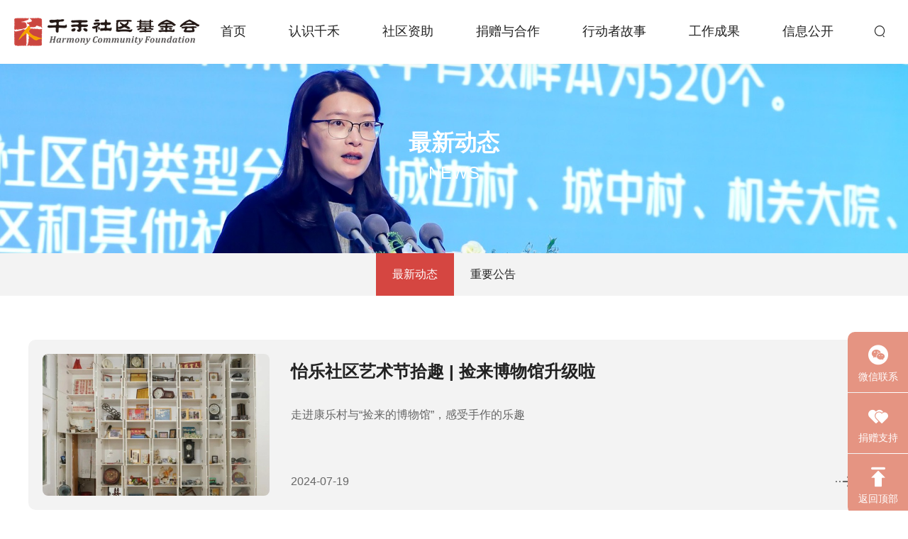

--- FILE ---
content_type: text/html; charset=utf-8
request_url: http://gdharmonyfoundation.org/home/news/index/cate_id/13.html
body_size: 7445
content:
<!DOCTYPE HTML>
<html>
	<head>
		
    <meta charset="UTF-8">
    <meta name="viewport" content="width=1200">
    <meta http-equiv="X-UA-Compatible" content="ie=edge">
        <title>最新动态 | 最新动态 | 广东省千禾社区公益基金会</title>
        <link rel="icon" href="/Public/img/favicon.ico">
    <link rel="stylesheet" href="/Public/static/libs/swiper/swiper.min.css">
    <link rel="stylesheet" href="/Public/static/libs/font/iconfont.css">
    <link rel="stylesheet" href="/Public/static/libs/animate/animate.min.css">
    <link rel="stylesheet" href="/Public/static/default/dist/css/style.css?v=eb64cb9c2c">
    <script src="/Public/static/libs/jquery-3.6.3.min.js"></script>
    <script src="/Public/static/libs/swiper/swiper.min.js"></script>
    <script> 
 var _hmt = _hmt || []; 
 (function() { 
 var hm = document.createElement("script"); 
 hm.src = "https://hm.baidu.com/hm.js?2fc4756a58cc56da1c6c99a03b25eead"; 
 var s = document.getElementsByTagName("script")[0];  
 s.parentNode.insertBefore(hm, s); 
 })(); 
 </script> 
	<meta name="__hash__" content="25e0fc4caaa3a6d4c777228edf0cc9f1_7d7bb186ed3cdaf2202f3a74437bb61a" /></head>
	<body>
		<!-- 头部 -->
		<div class="header_"></div>
<header class="header">
<!--    <a href="/" class="logo"><img src="http://gdharmonyfoundation.org/ip/fit-in/270x50/http://gdharmonyfoundation.org/Uploads/image/20230720/64b886b3445b8.png" alt=""></a>-->
    <a href="/" class="logo"><img src="/Uploads/image/20230720/64b886b3445b8.png" srcset="http://gdharmonyfoundation.org/ip/x80/http://gdharmonyfoundation.org/Uploads/image/20230720/64b886b3445b8.png 1.5x,http://gdharmonyfoundation.org/ip/x80/http://gdharmonyfoundation.org/Uploads/image/20230720/64b886b3445b8.png 2x,http://gdharmonyfoundation.org/ip/x40/http://gdharmonyfoundation.org/Uploads/image/20230720/64b886b3445b8.png 1x" alt=""></a>
    
<div class="nav">
    <ul class="navList scroll-animate father" data-child='.at_on' data-delay='0.1' data-effect='fadeInDown'>
        <li class="item at_on ">
                <a href="/">首页</a>
                            </li><li class="item at_on ">
                <a href="/Home/About/index.html">认识千禾</a>
                <ol>
                    <li><a href="/home/About/index/cate_id/1.html">千禾根源</a></li><li><a href="/home/About/index/cate_id/2.html">千禾团队</a></li><li><a href="/home/About/index/cate_id/28.html">禾家故事</a></li><li><a href="/home/About/index/cate_id/27.html">加入千禾</a></li>                </ol>            </li><li class="item at_on ">
                <a href="/home/Project/index.html">社区资助</a>
                <ol>
                    <li><a href="/home/Project/project/cate_id/29.html">儿童社区教育</a></li><li><a href="/home/Project/project/cate_id/3.html">社区环境</a></li><li><a href="/home/Project/project/cate_id/4.html">社区领导力</a></li>                </ol>            </li><li class="item at_on ">
                <a href="/home/Resources/index.html">捐赠与合作</a>
                <ol>
                    <li><a href="/home/Resources/resourcesList/cate_id/3.html">捐赠人如何参与</a></li><li><a href="/home/Resources/resourcesList/cate_id/2.html">企业如何参与</a></li><li><a href="/home/Resources/resourcesList/cate_id/1.html">社会组织如何参与</a></li>                </ol>            </li><li class="item at_on ">
                <a href="/home/Story/index.html">行动者故事</a>
                            </li><li class="item at_on ">
                <a href="/home/Knowledge/index.html">工作成果</a>
                <ol>
                    <li><a href="/home/Knowledge/index/cate_id/7.html">知识库</a></li><li><a href="/home/Knowledge/index/cate_id/8.html">媒体报道</a></li>                </ol>            </li><li class="item at_on ">
                <a href="/home/Info/index.html">信息公开</a>
                <ol>
                    <li><a href="/home/Info/index/cate_id/1.html">捐款公示</a></li><li><a href="/home/Info/index/cate_id/8.html">捐物公示</a></li><li><a href="/home/Info/index/cate_id/7.html">年检报告</a></li><li><a href="/home/Info/index/cate_id/6.html">审计报告</a></li><li><a href="/home/Info/index/cate_id/5.html">机构刊物</a></li><li><a href="/home/Info/index/cate_id/4.html">机构党建</a></li><li><a href="/home/Info/index/cate_id/3.html">规章制度</a></li><li><a href="/home/Info/index/cate_id/2.html">其他信息公示</a></li>                </ol>            </li>    </ul>
</div>    <div class="en_right_bar">
        <a href="/Home/Index/search.html" class="search-btn">
            <i class="iconfont icon-sousuo"></i>
        </a>
        <div class="language-btn">
            <i class="iconfont icon-yuyan"></i>
            <a href="/Home/EnIndex/index.html">ENGLISH</a>
        </div>
    </div>
</header>


		<!-- /头部 -->

		<!-- 主体 -->
		<main>
			
    <div class="ny-banner scroll-animate father" data-child='.at_on' data-delay='0.2' data-effect='fadeInUpSmall'>
    <img src="http://gdharmonyfoundation.org/ip/1920x400/filters:quality(90)/http://gdharmonyfoundation.org/Uploads/image/20230727/64c21da867e60.jpeg" alt="">
    <div class="word-box w1200">
        <div class="cn at_on">最新动态</div>
        <div class="en at_on">NEWS</div>
    </div>
</div>    <div class="ny-topic-nav">
    <div class="wrapper w1200">
        <a href="/home/News/index/cate_id/13.html" class="on">最新动态</a><a href="/home/News/index/cate_id/5.html" class="">重要公告</a>    </div>
</div>    <div class="ny-container w1200">
        <div class="article-content"></div>
        <br/>
        <div class="innerNews-list">
            <div class="list">
                <a href="https://mp.weixin.qq.com/s/Sr0osNXPdQkwKDqJUSQgNg" class="item">
                        <div class="img-box"><img src="http://gdharmonyfoundation.org/ip/640x400/filters:quality(90)/http://gdharmonyfoundation.org/Uploads/image/20240724/66a0ba2f659a0.jpeg" alt=""></div>
                        <div class="right-cont">
                            <div class="title">怡乐社区艺术节拾趣 | 捡来博物馆升级啦</div>
                            <div class="desc text-cut-2">走进康乐村与“捡来的博物馆”，感受手作的乐趣</div>
                            <div class="bottom">
                                <div class="date">2024-07-19</div>
                                <i class="iconfont icon-jiantou3"></i>
                            </div>
                        </div>
                        <img src="/Public/images/pc/bg_logo.png" class="bg_logo" alt="">
                    </a><a href="https://mp.weixin.qq.com/s/xfoxtMytTz03vAFu1iiIDA" class="item">
                        <div class="img-box"><img src="http://gdharmonyfoundation.org/ip/640x400/filters:quality(90)/http://gdharmonyfoundation.org/Uploads/image/20240724/66a0b95909eeb.jpeg" alt=""></div>
                        <div class="right-cont">
                            <div class="title">向“锡”出发——广系锡兰·丝路同裳文化沙龙暨破风少年公益骑行斯里兰卡友谊之旅路演活动在广州成功举办</div>
                            <div class="desc text-cut-2">国之交在于民相亲，民相亲在于心相通。</div>
                            <div class="bottom">
                                <div class="date">2024-07-17</div>
                                <i class="iconfont icon-jiantou3"></i>
                            </div>
                        </div>
                        <img src="/Public/images/pc/bg_logo.png" class="bg_logo" alt="">
                    </a><a href="/Home/News/newsDetail/id/85.html" class="item">
                        <div class="img-box"><img src="http://gdharmonyfoundation.org/ip/640x400/filters:quality(90)/http://gdharmonyfoundation.org/Uploads/image/20240525/66516450a9ec3.jpeg" alt=""></div>
                        <div class="right-cont">
                            <div class="title">淅淅沥沥的春雨滋润着行动的土壤 丨小禾的家项目播种季（第一季度）通讯</div>
                            <div class="desc text-cut-2">2024年第一季度，小禾的家项目工作组完成了大大小小12件具有关键意义的事件，其中有3件具有里程碑意义：完成了项目的规划——确定了项目新一年的工作目标，也组织走访持续开展以“社群发展及儿童友好空间运营”为主题的学习交流活动，并召开召集人大会与合作伙伴共识项目接下来的关键变革。这3件具有里程碑意义的事件除了事关项目发展，也正在对各位阅览本份通讯的伙伴带来持续的影响：或是让合作更清晰顺畅了，或是增强了对项目的信任，或是让彼此共同思考我们的关系，或是了解了变革对项目合作的影响。具体请往下参阅。</div>
                            <div class="bottom">
                                <div class="date">2024-05-25</div>
                                <i class="iconfont icon-jiantou3"></i>
                            </div>
                        </div>
                        <img src="/Public/images/pc/bg_logo.png" class="bg_logo" alt="">
                    </a><a href="/Home/News/newsDetail/id/78.html" class="item">
                        <div class="img-box"><img src="http://gdharmonyfoundation.org/ip/640x400/filters:quality(90)/http://gdharmonyfoundation.org/Uploads/image/20231117/655723bfbc587.jpeg" alt=""></div>
                        <div class="right-cont">
                            <div class="title">预告|气候变化与社区适应：可持续未来的合作与创新</div>
                            <div class="desc text-cut-2">中国基金会发展论坛2023年会将于11月22日至23日在深圳举行。本次年会平行论坛“气候变化与社区适应：可持续未来的合作与创新”，由爱德基金会、广东省千禾社区公益基金会、内蒙古老牛慈善基金会承办，环境资助者网络(CEGA)、深德咨询协办，将于22日18至21时举行。</div>
                            <div class="bottom">
                                <div class="date">2023-11-17</div>
                                <i class="iconfont icon-jiantou3"></i>
                            </div>
                        </div>
                        <img src="/Public/images/pc/bg_logo.png" class="bg_logo" alt="">
                    </a><a href="https://mp.weixin.qq.com/s?__biz=MjM5NzM0NTEyMQ==&amp;mid=2652065371&amp;idx=1&amp;sn=f5e2ce41ccfc5c29c54d34073a623855&amp;chksm=bd3c8c558a4b05434cb313b3ec5637fb00289483d8037e8e63270d78225858ea1e6130cc2a3b#rd" class="item">
                        <div class="img-box"><img src="http://gdharmonyfoundation.org/ip/640x400/filters:quality(90)/http://gdharmonyfoundation.org/Uploads/image/20230802/64ca0b6421344.jpeg" alt=""></div>
                        <div class="right-cont">
                            <div class="title">2023破风少年骑行回顾</div>
                            <div class="desc text-cut-2">时隔一年，破风少年再次出发，挑战海南岛7天环岛700公里的骑行，为千禾流动儿童公益想项目筹款，这是继2020年起少年们连续四年骑行了。</div>
                            <div class="bottom">
                                <div class="date">2023-08-02</div>
                                <i class="iconfont icon-jiantou3"></i>
                            </div>
                        </div>
                        <img src="/Public/images/pc/bg_logo.png" class="bg_logo" alt="">
                    </a><a href="https://mp.weixin.qq.com/s?__biz=MjM5NzM0NTEyMQ==&amp;mid=2652065299&amp;idx=1&amp;sn=cc6e2741f6249bc36426806d80c2a80d&amp;chksm=bd3c8c1d8a4b050b85b079f174b776ea87d91e64b98a53f1ed37d9f88f0a808078973f9ea005#rd" class="item">
                        <div class="img-box"><img src="http://gdharmonyfoundation.org/ip/640x400/filters:quality(90)/http://gdharmonyfoundation.org/Uploads/image/20230725/64bf8bcb548b6.jpeg" alt=""></div>
                        <div class="right-cont">
                            <div class="title">美中关系全国委员会莅临千禾参访交流</div>
                            <div class="desc text-cut-2">2023年07月20日，美中关系全国委员会参访团一行11人莅临千禾社区基金会，双方开展了友好的交流沟通。</div>
                            <div class="bottom">
                                <div class="date">2023-07-25</div>
                                <i class="iconfont icon-jiantou3"></i>
                            </div>
                        </div>
                        <img src="/Public/images/pc/bg_logo.png" class="bg_logo" alt="">
                    </a><a href="https://mp.weixin.qq.com/s?__biz=MjM5NzM0NTEyMQ==&amp;mid=2652065273&amp;idx=1&amp;sn=76afc85da39a550e2ddd1375398ad6ea&amp;chksm=bd3c8ff78a4b06e16915be5d9fc16cdf14a53b33491da0a12e395a063a1cc00db747d1f4c763#rd" class="item">
                        <div class="img-box"><img src="http://gdharmonyfoundation.org/ip/640x400/filters:quality(90)/http://gdharmonyfoundation.org/Uploads/image/20230726/64c0c39bf02d1.jpeg" alt=""></div>
                        <div class="right-cont">
                            <div class="title">社区韧性建设系列：社区韧性的研究进展与挑战</div>
                            <div class="desc text-cut-2">不同维度和时间尺度的韧性规划和建设是社区有效应对气候变化与其他风险最强有力的工具。本文综述了以自然灾害为聚焦点的社区韧性研究最新进展，包括单个基础设施系统、它们的相互依赖关系以及社区经济和社会系统的模型。通过对当前的韧性建设有代表性的倡议和文献回顾，提出了关于社区构建自然灾害韧性的多学科观点，探讨不同尺度（国家、区域和地方）的韧性模型、工具和衡量标准，以及关键的差距和研究需求，以改善社区层面的韧性评估和行动。</div>
                            <div class="bottom">
                                <div class="date">2023-07-11</div>
                                <i class="iconfont icon-jiantou3"></i>
                            </div>
                        </div>
                        <img src="/Public/images/pc/bg_logo.png" class="bg_logo" alt="">
                    </a><a href="/Home/News/newsDetail/id/108.html" class="item">
                        <div class="img-box"><img src="http://gdharmonyfoundation.org/ip/640x400/filters:quality(90)/http://gdharmonyfoundation.org/Uploads/image/20221012/634627f841c90.jpeg" alt=""></div>
                        <div class="right-cont">
                            <div class="title">千禾携手广东省气候中心制定《气象安全社区评定标准》</div>
                            <div class="desc text-cut-2">《气象安全社区评定标准》，该文件于2021年12月20日由广东省气象防灾减灾协会发布，于2021年12月31日正式实施。</div>
                            <div class="bottom">
                                <div class="date">2022-01-03</div>
                                <i class="iconfont icon-jiantou3"></i>
                            </div>
                        </div>
                        <img src="/Public/images/pc/bg_logo.png" class="bg_logo" alt="">
                    </a><a href="/Home/News/newsDetail/id/107.html" class="item">
                        <div class="img-box"><img src="http://gdharmonyfoundation.org/ip/640x400/filters:quality(90)/http://gdharmonyfoundation.org/Uploads/image/20210816/6119cdce305aa.jpeg" alt=""></div>
                        <div class="right-cont">
                            <div class="title">背上400个故事，破风少年挑战37度高温再出发</div>
                            <div class="desc text-cut-2">6位破风少年，踏上了300公里的骑行之旅，再次为“橙汁书袋”流动儿童阅读陪伴公益项目筹款。</div>
                            <div class="bottom">
                                <div class="date">2021-07-22</div>
                                <i class="iconfont icon-jiantou3"></i>
                            </div>
                        </div>
                        <img src="/Public/images/pc/bg_logo.png" class="bg_logo" alt="">
                    </a><a href="/Home/News/newsDetail/id/106.html" class="item">
                        <div class="img-box"><img src="http://gdharmonyfoundation.org/ip/640x400/filters:quality(90)/http://gdharmonyfoundation.org/Uploads/image/20210816/6119c69709d60.jpeg" alt=""></div>
                        <div class="right-cont">
                            <div class="title">藻源健康携手千禾社区基金会，致敬防疫工作者与志愿者</div>
                            <div class="desc text-cut-2">6月21日，千禾社区基金会收到了来自广州藻源健康科技有限公司爱心捐赠价值96840元的虾青素压片糖果3600盒，为在抗疫一线的工作人员及志愿者带去问候与关怀！</div>
                            <div class="bottom">
                                <div class="date">2021-06-25</div>
                                <i class="iconfont icon-jiantou3"></i>
                            </div>
                        </div>
                        <img src="/Public/images/pc/bg_logo.png" class="bg_logo" alt="">
                    </a><a href="/Home/News/newsDetail/id/105.html" class="item">
                        <div class="img-box"><img src="http://gdharmonyfoundation.org/ip/640x400/filters:quality(90)/http://gdharmonyfoundation.org/Uploads/image/20210720/60f6718f2083e.jpeg" alt=""></div>
                        <div class="right-cont">
                            <div class="title">探索传统种质资源保护模式，推进社区绿色发展</div>
                            <div class="desc text-cut-2">种·未来——恒生中国千禾基金会生物多样性资源保护与可持续利用项目在昆明启动</div>
                            <div class="bottom">
                                <div class="date">2021-06-17</div>
                                <i class="iconfont icon-jiantou3"></i>
                            </div>
                        </div>
                        <img src="/Public/images/pc/bg_logo.png" class="bg_logo" alt="">
                    </a><a href="/Home/News/newsDetail/id/104.html" class="item">
                        <div class="img-box"><img src="http://gdharmonyfoundation.org/ip/640x400/filters:quality(90)/http://gdharmonyfoundation.org/Uploads/image/20210219/602f224ded48f.jpeg" alt=""></div>
                        <div class="right-cont">
                            <div class="title">千禾社区公益基金会合作伙伴反馈报告</div>
                            <div class="desc text-cut-2">资助者圆桌论坛的反馈</div>
                            <div class="bottom">
                                <div class="date">2020-12-31</div>
                                <i class="iconfont icon-jiantou3"></i>
                            </div>
                        </div>
                        <img src="/Public/images/pc/bg_logo.png" class="bg_logo" alt="">
                    </a><a href="/Home/News/newsDetail/id/103.html" class="item">
                        <div class="img-box"><img src="http://gdharmonyfoundation.org/ip/640x400/filters:quality(90)/http://gdharmonyfoundation.org/Uploads/image/20201119/5fb5d8b3b2a0f.jpeg" alt=""></div>
                        <div class="right-cont">
                            <div class="title">千里马行动基金——社区互助防疫项目进展</div>
                            <div class="desc text-cut-2">千里马互助防疫资助计划已经发起两期小额资助，前期以快速应对疫情为重点，后期关注社区康复和关系重建。</div>
                            <div class="bottom">
                                <div class="date">2020-11-19</div>
                                <i class="iconfont icon-jiantou3"></i>
                            </div>
                        </div>
                        <img src="/Public/images/pc/bg_logo.png" class="bg_logo" alt="">
                    </a><a href="/Home/News/newsDetail/id/44.html" class="item">
                        <div class="img-box"><img src="http://gdharmonyfoundation.org/ip/640x400/filters:quality(90)/http://gdharmonyfoundation.org/Uploads/image/20200410/5e900f2135953.jpeg" alt=""></div>
                        <div class="right-cont">
                            <div class="title">这份来自广东的百万元捐赠，被意大利媒体点赞！</div>
                            <div class="desc text-cut-2">4月5日，意大利发行量最大的《晚邮报》报道了一宗来自中国的捐赠行为，报道称：“这是来自中国的爱”“收到来自中国的最大一笔私人捐赠”……而筹措百万物资的68名人正是来自广东多个城市的一群普通人，从发起支援行动到医院收到物资，他们仅用了14天。</div>
                            <div class="bottom">
                                <div class="date">2020-04-10</div>
                                <i class="iconfont icon-jiantou3"></i>
                            </div>
                        </div>
                        <img src="/Public/images/pc/bg_logo.png" class="bg_logo" alt="">
                    </a><a href="/Home/News/newsDetail/id/43.html" class="item">
                        <div class="img-box"><img src="http://gdharmonyfoundation.org/ip/640x400/filters:quality(90)/http://gdharmonyfoundation.org/Uploads/image/20200409/5e8ed87dbaf48.jpeg" alt=""></div>
                        <div class="right-cont">
                            <div class="title">社区互助先行，发挥社区基金会优势</div>
                            <div class="desc text-cut-2">虽然广东并非疫情重灾区，但作为流动人口第一大省，珠三角的社区防疫挑战也很大。千禾社区基金会最主要围绕社区有什么和社区需要什么这两个方向来寻找工作的着力点。</div>
                            <div class="bottom">
                                <div class="date">2020-03-21</div>
                                <i class="iconfont icon-jiantou3"></i>
                            </div>
                        </div>
                        <img src="/Public/images/pc/bg_logo.png" class="bg_logo" alt="">
                    </a>            </div>
        </div>

        <div class="pagination-box align-center " data-total-page="3"
     data-current-page>
    <a href="javascript:;" data-opera="prev"
           class="prev pagination-btn disabled" data-url="javascript:;"
           data-parent="">
          <i class="iconfont icon-jinrujiantou-copy icon-right-black "></i></a>    <a data-url="" data-parent=""
               href="" data-opera="pages"
               class="n page-number current active">1</a><a data-url="/Home/News/index.html?cate_id=13&amp;page=2" data-parent=""
               href="/Home/News/index.html?cate_id=13&amp;page=2" data-opera="pages"
               class="n page-number ">2</a><a data-url="/Home/News/index.html?cate_id=13&amp;page=3" data-parent=""
               href="/Home/News/index.html?cate_id=13&amp;page=3" data-opera="pages"
               class="n page-number ">3</a>    <a data-url="/Home/News/index.html?cate_id=13&amp;page=2" data-parent=""
           href="/Home/News/index.html?cate_id=13&amp;page=2" data-opera="next"
           class="next pagination-btn ">
             <i class="iconfont icon-jinrujiantou icon-right-black "></i></a>    <div class="page-count">共 3 页</div>
</div>
    </div>




		</main>
		<!-- /主体 -->
		
		<!-- 底部 -->
		<script src="/Public/static/default/dist/js/app.js?v=6e1dd53a70"></script>
<footer>
    <div class="footer_top">
        <div class="flex-cont w1670">
            <div class="left-item">
                <div class="item">
                    <div class="title">认识千禾</div>
                    <ul>
                        <li><a href="/Home/About/index/cate_id/1.html">千禾根源</a></li><li><a href="/Home/About/index/cate_id/2.html">千禾团队</a></li><li><a href="/Home/About/index/cate_id/28.html">禾家故事</a></li><li><a href="/Home/About/index/cate_id/27.html">加入千禾</a></li>                    </ul>
                </div>
                <div class="item">
                    <div class="title">社区资助</div>
                    <ul>
                        <li><a href="/Home/Project/project/cate_id/29.html">儿童社区教育</a></li><li><a href="/Home/Project/project/cate_id/3.html">社区环境</a></li><li><a href="/Home/Project/project/cate_id/4.html">社区领导力</a></li>                    </ul>
                </div>
                <div class="item">
                    <div class="title">捐赠与合作</div>
                    <ul>
                        <li><a href="/Home/Resources/resourcesList/cate_id/3.html">捐赠人如何参与</a></li><li><a href="/Home/Resources/resourcesList/cate_id/2.html">企业如何参与</a></li><li><a href="/Home/Resources/resourcesList/cate_id/1.html">社会组织如何参与</a></li>                    </ul>
                </div>
                <div class="item">
                    <div class="title">行动者故事</div>
                    
                </div>
                <div class="item">
                    <div class="title">工作成果</div>
                    <ul>
                        <li><a href="/Home/Knowledge/index/cate_id/7.html">知识库</a></li><li><a href="/Home/Knowledge/index/cate_id/8.html">媒体报道</a></li>                    </ul>
                </div>
                <!-- <div class="item">
                    <div class="title">资源库</div>
                    <ul>
                        <li><a href="/Home/Knowledge/index/cate_id/7.html">知识库</a></li><li><a href="/Home/Knowledge/index/cate_id/8.html">媒体报道</a></li>                    </ul>
                </div> -->
                <div class="item">
                    <div class="title">信息公开</div>
                    <ul>
                        <li><a href="/Home/Info/index/cate_id/1.html">捐款公示</a></li><li><a href="/Home/Info/index/cate_id/8.html">捐物公示</a></li><li><a href="/Home/Info/index/cate_id/7.html">年检报告</a></li><li><a href="/Home/Info/index/cate_id/6.html">审计报告</a></li><li><a href="/Home/Info/index/cate_id/5.html">机构刊物</a></li><li><a href="/Home/Info/index/cate_id/4.html">机构党建</a></li><li><a href="/Home/Info/index/cate_id/3.html">规章制度</a></li><li><a href="/Home/Info/index/cate_id/2.html">其他信息公示</a></li>                    </ul>
                </div>
                <!-- <div class="item">
                    <div class="title">新闻中心</div>
                    <ul>
                        <li><a href="/Home/News/index/cate_id/13.html">最新动态</a></li><li><a href="/Home/News/index/cate_id/5.html">重要公告</a></li>                    </ul>
                </div> -->
            </div>
            <div class="rightCont">
                <div class="contact">
                    <div class="list">
                        <div class="h1">联系我们</div>
                        <ul>
                            <li>电话：86-20-89441104</li>
                            <li>邮箱：qianhe@ghfmail.cn</li>
                            <li>手机：86-13560048954</li>
                            <li>地址：广州市海珠区怡乐路5巷2号</li>
                        </ul>
                    </div>
                    <div class="follow">
                        <div class="box">
                            <a href="javascript:;" target="_self" class="item">
                                    <div class="iconfont">
                                        <img src="http://gdharmonyfoundation.org/ip/fit-in/80x80/http://gdharmonyfoundation.org/Uploads/image/20230720/64b88f6ed4351.png">
                                    </div>
                                                                        <div class="code_box"><img src="http://gdharmonyfoundation.org/ip/fit-in/312x312/http://gdharmonyfoundation.org/Uploads/image/20250929/68da2bca98db3.png" /></div>
                                                                    </a><a href="https://weibo.com/u/2011313452" target="_blank" class="item">
                                    <div class="iconfont">
                                        <img src="http://gdharmonyfoundation.org/ip/fit-in/80x80/http://gdharmonyfoundation.org/Uploads/image/20230720/64b88f5d8ed52.png">
                                    </div>
                                                                    </a>                        </div>
                    </div>
                </div>
            </div>
        </div>
    </div>
    <div class="footer_bottom">
        <div class="flex-cont w1670">
            <div class="left"><span>Copyright 2009-2023 广东省千禾社区公益基金会All Rights Reserved</span>&nbsp;&nbsp;<a target="_blank" href="https://beian.miit.gov.cn/"><span>粤ICP备13002352号</span></a>&nbsp;&nbsp;<a
                target="_blank" href=""><span></span></a></div>
            <div class="right"><a target="_blank" href="https://www.quansitech.com/">技术支持：全思科技</a></div>
        </div>
    </div>
</footer>

<div class="siderBar">
    <ul>
        <li>
            <a class="item" href="javascropt:;">
                <i class="iconfont icon-weixin-copy"></i>
                <div class="text">微信联系</div>
            </a>
            <div class="code_box">
                <img src="http://gdharmonyfoundation.org/ip/fit-in/156x156/http://gdharmonyfoundation.org/Uploads/image/20250929/68da2d0655444.png" alt="">
            </div>
        </li>
        <li>
            <a class="item" target="_blank" href="https://donate.bangbangwang.cn/p/calkpryz7m38q09n9x4zkd9vxe2n15wo?utm_bccid=ca18e2n3gk9rz70lk4118dwoymvl45xq">
                            <i class="iconfont icon-aixin"></i>
                <div class="text">捐赠支持</div>
            </a>
        </li>
        <li>
            <a class="item" href="javascropt:;" id="toTop">
                <i class="iconfont icon-dingbu"></i>
                <div class="text">返回顶部</div>
            </a>
        </li>
    </ul>
</div>
<script>
    $(function(){
        $('#toTop').on('click',function(){
            window.scroll({ top: 0, behavior: 'smooth' });
        })
    })
</script>		<!-- /底部 -->
			</body>

</html>

--- FILE ---
content_type: text/css
request_url: http://gdharmonyfoundation.org/Public/static/libs/font/iconfont.css
body_size: 426
content:
@font-face {
  font-family: "iconfont"; /* Project id 4105928 */
  src: url('iconfont.woff2?t=1689213195863') format('woff2'),
       url('iconfont.woff?t=1689213195863') format('woff'),
       url('iconfont.ttf?t=1689213195863') format('truetype');
}

.iconfont {
  font-family: "iconfont" !important;
  font-size: 16px;
  font-style: normal;
  -webkit-font-smoothing: antialiased;
  -moz-osx-font-smoothing: grayscale;
}

.icon-jianshao:before {
  content: "\e8b1";
}

.icon-zengjia:before {
  content: "\e8c0";
}

.icon-up:before {
  content: "\e601";
}

.icon-caidan:before {
  content: "\eaf1";
}

.icon-guanbi:before {
  content: "\eaf2";
}

.icon-jiantou3:before {
  content: "\e659";
}

.icon-jinrujiantou:before {
  content: "\e8f1";
}

.icon-jinrujiantou-copy:before {
  content: "\e8f2";
}

.icon-arrow_right:before {
  content: "\e761";
}

.icon-weixin:before {
  content: "\e660";
}

.icon-aixin:before {
  content: "\e600";
}

.icon-dingbu:before {
  content: "\e632";
}

.icon-weibo-copy:before {
  content: "\e65a";
}

.icon-weixin-copy:before {
  content: "\e65b";
}

.icon-bofang:before {
  content: "\e613";
}

.icon-yuyan:before {
  content: "\e617";
}

.icon-sousuo:before {
  content: "\e603";
}



--- FILE ---
content_type: text/css
request_url: http://gdharmonyfoundation.org/Public/static/default/dist/css/style.css?v=eb64cb9c2c
body_size: 10918
content:
@charset "UTF-8";
html, body, div, span, applet, object, iframe,
h1, h2, h3, h4, h5, h6, p, blockquote, pre,
a, abbr, acronym, address, big, cite, code,
del, dfn, em, img, ins, kbd, q, s, samp,
small, strike, strong, sub, sup, tt, var,
b, u, i, center,
dl, dt, dd, ol, ul, li,
fieldset, form, label, legend,
table, caption, tbody, tfoot, thead, tr, th, td,
article, aside, canvas, details, embed,
figure, figcaption, footer, header, hgroup,
menu, nav, output, ruby, section, summary,
time, mark, audio, video,
input, button, textarea, select, form {
  margin: 0;
  padding: 0;
  border: 0;
  font: inherit;
  vertical-align: baseline;
  -webkit-text-size-adjust: none;
  -webkit-box-sizing: border-box;
  -moz-box-sizing: border-box;
  box-sizing: border-box;
  outline: none;
}

/* HTML5 display-role reset for older browsers */
article, aside, details, figcaption, figure,
footer, header, hgroup, menu, nav, section {
  display: block;
}

html,
body {
  height: 100%;
  min-height: 100%;
}

/* 普通文章样式 */
.article-content {
  overflow: hidden;
  font-family: "Microsoft YaHei", "微软雅黑", sans-serif;
}
.article-content strong, .article-content b {
  font-weight: bold;
}
.article-content i, .article-content em {
  font-style: italic;
}
.article-content ol, .article-content ul, .article-content li {
  list-style: inherit;
}
.article-content table {
  border-collapse: collapse;
  width: auto;
  word-break: break-all;
  max-width: 100%;
  table-layout: fixed;
}
.article-content table td, .article-content table th {
  word-break: break-all;
  border: 1px solid #f2f2f2;
  width: auto;
  padding: 5px 10px;
  vertical-align: middle;
}
.article-content iframe {
  max-width: 100%;
}
.article-content video, .article-content audio {
  max-width: 100%;
  height: auto;
}
.article-content p, .article-content span, .article-content div {
  word-break: break-word;
  text-align: justify;
}
.article-content p, .article-content pre {
  font-size: 16px;
  color: #595959;
  line-height: 1.8;
  margin-bottom: 0px;
  margin-top: 1.3em;
}
.article-content p:last-child {
  margin-bottom: 0;
}
.article-content h1 {
  font-size: 20px;
}
.article-content h2 {
  font-size: 18px;
}
.article-content h3 {
  font-size: 16px;
}
.article-content h4, .article-content h5, .article-content h6 {
  font-size: 14px;
}
.article-content h1, .article-content h2, .article-content h3, .article-content h4, .article-content h5, .article-content h6 {
  padding: 15px 0;
  font-weight: bold;
}
.article-content a {
  color: #0b76ac;
  text-decoration: underline;
}
.article-content ol, .article-content ul {
  padding: 10px 20px;
}
.article-content blockquote {
  padding-left: 10px;
  border-left: 3px solid #dbdbdb;
  font-size: 14px;
}
.article-content blockquote p {
  font-size: 14px;
}
.article-content img {
  -o-object-fit: unset;
  object-fit: unset;
}

.details-banner .article-content p, .details-banner .article-content pre {
  font-size: 14px;
  color: #333;
  line-height: 1.5;
  margin-bottom: 20px;
  margin-top: 0;
}

html {
  min-height: 100%;
  height: 100%;
}
html body {
  line-height: 1.2;
  min-height: 100%;
  font: 16px/1.4286 arial, "PingFang SC", miui, system-ui, -apple-system, BlinkMacSystemFont, Helvetica Neue, Helvetica, sans-serif;
  color: #333;
  background-color: #fff;
  display: -webkit-box;
  display: -webkit-flex;
  display: -moz-box;
  display: -ms-flexbox;
  display: flex;
  -webkit-box-orient: vertical;
  -webkit-box-direction: normal;
  -webkit-flex-direction: column;
  -moz-box-orient: vertical;
  -moz-box-direction: normal;
  -ms-flex-direction: column;
  flex-direction: column;
}
html body .page, html body main {
  display: -webkit-box;
  display: -webkit-flex;
  display: -moz-box;
  display: -ms-flexbox;
  display: flex;
  -webkit-box-orient: vertical;
  -webkit-box-direction: normal;
  -webkit-flex-direction: column;
  -moz-box-orient: vertical;
  -moz-box-direction: normal;
  -ms-flex-direction: column;
  flex-direction: column;
  -webkit-box-flex: 1;
  -webkit-flex-grow: 1;
  -moz-box-flex: 1;
  -ms-flex-positive: 1;
  flex-grow: 1;
  -webkit-flex-shrink: 0;
  -ms-flex-negative: 0;
  flex-shrink: 0;
}
html body ol, html body ul, html body li {
  margin-bottom: 0;
  list-style: none;
}
html body a {
  text-decoration: none;
  cursor: pointer;
}
html body blockquote, html body q {
  quotes: none;
}
html body blockquote:before, html body blockquote:after,
html body q:before, html body q:after {
  content: none;
}
html body table {
  border-collapse: collapse;
  border-spacing: 0;
}
html body p {
  line-height: 1.5;
}
html body img {
  max-width: 100%;
  max-height: 100%;
  height: auto;
  -o-object-fit: cover;
  object-fit: cover;
  vertical-align: middle;
}

input, button, textarea, select {
  border: 0;
}
input:focus, button:focus, textarea:focus, select:focus {
  outline: none;
}

a {
  color: unset;
}

button {
  border: 0;
}

.flex-center {
  display: -webkit-box;
  display: -webkit-flex;
  display: -moz-box;
  display: -ms-flexbox;
  display: flex;
  -webkit-box-pack: center;
  -webkit-justify-content: center;
  -moz-box-pack: center;
  -ms-flex-pack: center;
  justify-content: center;
  -webkit-box-align: center;
  -webkit-align-items: center;
  -moz-box-align: center;
  -ms-flex-align: center;
  align-items: center;
}

.text-cut {
  text-overflow: ellipsis;
  white-space: nowrap;
  overflow: hidden;
}

.text-cut-2 {
  overflow: hidden;
  text-overflow: ellipsis;
  display: -webkit-box;
  -webkit-line-clamp: 2;
  -webkit-box-orient: vertical;
}

.text-cut-3 {
  overflow: hidden;
  text-overflow: ellipsis;
  display: -webkit-box;
  -webkit-line-clamp: 3;
  -webkit-box-orient: vertical;
}

.text-cut-4 {
  overflow: hidden;
  text-overflow: ellipsis;
  display: -webkit-box;
  -webkit-line-clamp: 4;
  -webkit-box-orient: vertical;
}

.text-cut-5 {
  overflow: hidden;
  text-overflow: ellipsis;
  display: -webkit-box;
  -webkit-line-clamp: 5;
  -webkit-box-orient: vertical;
}

div.msgBoxBackGround {
  top: 0;
  left: 0;
  position: fixed;
  padding: 0;
  margin: 0;
  width: 100%;
  height: 100%;
  background-color: #000000;
  opacity: 0.6;
  z-index: 1000;
}

div.msgBox {
  -webkit-box-sizing: border-box;
  -moz-box-sizing: border-box;
  box-sizing: border-box;
  padding: 15px;
  position: fixed;
  z-index: 1050;
  background-color: #fff;
  border-radius: 5px;
  -webkit-box-shadow: 0 0 11px rgba(0, 0, 0, 0.3);
  box-shadow: 0 0 11px rgba(0, 0, 0, 0.3);
}
div.msgBox .msgBoxTitle {
  width: 100%;
  border-bottom: 0;
  color: #333;
  font-size: 18px;
  text-align: center;
  font-weight: normal;
}
div.msgBox .msgBoxImage {
  display: none;
}
div.msgBox .msgBoxContent {
  color: #333;
  font-size: 14px;
  line-height: 1.6;
}
div.msgBox .msgBoxContent span {
  color: #333;
}
div.msgBox div.msgBoxButtons {
  display: -webkit-box;
  display: -webkit-flex;
  display: -moz-box;
  display: -ms-flexbox;
  display: flex;
  -webkit-justify-content: space-around;
  -ms-flex-pack: distribute;
  justify-content: space-around;
}

@-webkit-keyframes scaleUp {
  0% {
    -webkit-transform: scale(1);
    transform: scale(1);
  }
  50% {
    -webkit-transform: scale(0.95);
    transform: scale(0.95);
  }
  100% {
    -webkit-transform: scale(1);
    transform: scale(1);
  }
}

@keyframes scaleUp {
  0% {
    -webkit-transform: scale(1);
    transform: scale(1);
  }
  50% {
    -webkit-transform: scale(0.95);
    transform: scale(0.95);
  }
  100% {
    -webkit-transform: scale(1);
    transform: scale(1);
  }
}
.scroll-animate.animated {
  visibility: hidden;
}

::-webkit-scrollbar {
  width: 9px;
  background-color: #fff;
}

::-webkit-scrollbar-thumb {
  border: solid 2px #fff;
  width: 5px;
  border-radius: 4px;
  background-color: #D54641;
}

::-webkit-scrollbar-corner {
  background-color: #fff;
}

::-webkit-scrollbar:horizontal {
  height: 9px;
}

::-webkit-selection {
  background: #D54641;
  color: #fff;
}

::-moz-selection {
  background: #D54641;
  color: #fff;
}

::selection {
  background: #D54641;
  color: #fff;
}

.disable-hover {
  pointer-events: none;
}

.header_ {
  height: 90px;
  -webkit-flex-shrink: 0;
  -ms-flex-negative: 0;
  flex-shrink: 0;
}

.header {
  height: 90px;
  display: -webkit-box;
  display: -webkit-flex;
  display: -moz-box;
  display: -ms-flexbox;
  display: flex;
  -webkit-box-align: center;
  -webkit-align-items: center;
  -moz-box-align: center;
  -ms-flex-align: center;
  align-items: center;
  position: fixed;
  z-index: 15;
  width: 100%;
  border-bottom: 1px solid rgba(255, 255, 255, 0.5);
  background: #fff;
  -webkit-box-shadow: 0px 3px 24px 0px rgba(0, 0, 0, 0.04);
  box-shadow: 0px 3px 24px 0px rgba(0, 0, 0, 0.04);
  -webkit-transition: all 0.5s;
  transition: all 0.5s;
}
.header .logo {
  display: block;
  margin-left: 20px;
  -webkit-flex-shrink: 0;
  -ms-flex-negative: 0;
  flex-shrink: 0;
}
.header .nav {
  margin-left: auto;
  height: 100%;
}
.header .nav .navList {
  display: -webkit-box;
  display: -webkit-flex;
  display: -moz-box;
  display: -ms-flexbox;
  display: flex;
  height: 100%;
  position: relative;
}
.header .nav .navList .item {
  margin: 0 30px;
  position: relative;
}
.header .nav .navList .item > a {
  font-size: 18px;
  color: #222;
  display: -webkit-box;
  display: -webkit-flex;
  display: -moz-box;
  display: -ms-flexbox;
  display: flex;
  -webkit-box-align: center;
  -webkit-align-items: center;
  -moz-box-align: center;
  -ms-flex-align: center;
  align-items: center;
  height: 100%;
  -webkit-transition: all 0.3s;
  transition: all 0.3s;
  position: relative;
  white-space: nowrap;
}
.header .nav .navList .item > a::after {
  content: "";
  position: absolute;
  -webkit-transition: all 0.3s;
  transition: all 0.3s;
  -webkit-transform: translateX(-50%);
  -ms-transform: translateX(-50%);
  transform: translateX(-50%);
  left: 50%;
  bottom: 0;
  width: 0;
  height: 3px;
  background: #fff;
}
.header .nav .navList .item > ol {
  -webkit-transition: 0.5s ease-in-out;
  transition: 0.5s ease-in-out;
  position: absolute;
  background: rgba(255, 255, 255, 0.9);
  padding: 10px 0;
  -webkit-backdrop-filter: blur(5px);
  backdrop-filter: blur(5px);
  left: 50%;
  top: 100%;
  -webkit-transform: translateX(-50%) translateY(10px);
  -ms-transform: translateX(-50%) translateY(10px);
  transform: translateX(-50%) translateY(10px);
  pointer-events: none;
  opacity: 0;
  -webkit-box-shadow: 0px 3px 24px 0px rgba(0, 0, 0, 0.04);
  box-shadow: 0px 3px 24px 0px rgba(0, 0, 0, 0.04);
  min-width: 100%;
  text-align: center;
}
.header .nav .navList .item > ol > li > a {
  font-size: 16px;
  color: #222;
  display: block;
  white-space: nowrap;
  padding: 10px 20px;
  -webkit-transition: all 0.3s;
  transition: all 0.3s;
}
.header .nav .navList .item > ol > li > a:hover {
  color: #D54641;
  text-decoration: underline;
}
.header .nav .navList .item:hover > a::after {
  width: 100%;
  background: #D54641;
}
.header .nav .navList .item:hover > ol {
  -webkit-transform: translateX(-50%) translateY(0);
  -ms-transform: translateX(-50%) translateY(0);
  transform: translateX(-50%) translateY(0);
  pointer-events: auto;
  opacity: 1;
}
.header .nav .navList .item.on > a::after {
  width: 100%;
  background: #D54641;
}
.header .right-bar {
  margin-right: 30px;
  display: -webkit-box;
  display: -webkit-flex;
  display: -moz-box;
  display: -ms-flexbox;
  display: flex;
  -webkit-box-align: center;
  -webkit-align-items: center;
  -moz-box-align: center;
  -ms-flex-align: center;
  align-items: center;
  position: relative;
  padding-left: 56px;
  margin-left: 26px;
}
.header .right-bar::before {
  content: "";
  position: absolute;
  left: 0;
  top: 50%;
  -webkit-transform: translateY(-50%);
  -ms-transform: translateY(-50%);
  transform: translateY(-50%);
  width: 1px;
  height: 14px;
  background: #666;
}
.header .right-bar .search-btn {
  margin-right: 30px;
}
.header .right-bar .iconfont {
  font-size: 18px;
  color: #222;
  margin-right: 10px;
}
.header .right-bar .language-btn {
  display: -webkit-box;
  display: -webkit-flex;
  display: -moz-box;
  display: -ms-flexbox;
  display: flex;
  -webkit-box-align: center;
  -webkit-align-items: center;
  -moz-box-align: center;
  -ms-flex-align: center;
  align-items: center;
  position: relative;
  cursor: pointer;
}
.header .right-bar .language-btn .lan-box {
  -webkit-transition: 0.5s ease-in-out;
  transition: 0.5s ease-in-out;
  position: absolute;
  background: rgba(255, 255, 255, 0.9);
  padding: 10px 0;
  -webkit-backdrop-filter: blur(5px);
  backdrop-filter: blur(5px);
  left: 50%;
  top: 100%;
  -webkit-transform: translateX(-50%) translateY(10px);
  -ms-transform: translateX(-50%) translateY(10px);
  transform: translateX(-50%) translateY(10px);
  pointer-events: none;
  opacity: 0;
  -webkit-box-shadow: 0px 3px 24px 0px rgba(0, 0, 0, 0.04);
  box-shadow: 0px 3px 24px 0px rgba(0, 0, 0, 0.04);
}
.header .right-bar .language-btn .lan-box > a {
  font-size: 16px;
  color: #222;
  display: block;
  white-space: nowrap;
  padding: 10px 20px;
  -webkit-transition: all 0.3s;
  transition: all 0.3s;
}
.header .right-bar .language-btn .lan-box > a:hover, .header .right-bar .language-btn .lan-box > a.on {
  color: #D54641;
  text-decoration: underline;
}
.header .right-bar .language-btn:hover .lan-box {
  -webkit-transform: translateX(-50%) translateY(0);
  -ms-transform: translateX(-50%) translateY(0);
  transform: translateX(-50%) translateY(0);
  pointer-events: auto;
  opacity: 1;
}
.header .en_right_bar {
  margin-left: 26px;
  margin-right: 30px;
  display: -webkit-box;
  display: -webkit-flex;
  display: -moz-box;
  display: -ms-flexbox;
  display: flex;
  -webkit-box-align: center;
  -webkit-align-items: center;
  -moz-box-align: center;
  -ms-flex-align: center;
  align-items: center;
}
.header .en_right_bar .search-btn {
  margin-right: 30px;
}
.header .en_right_bar .iconfont {
  font-size: 18px;
  color: #222;
  margin-right: 10px;
}
.header .en_right_bar .language-btn {
  display: -webkit-box;
  display: -webkit-flex;
  display: -moz-box;
  display: -ms-flexbox;
  display: flex;
  -webkit-box-align: center;
  -webkit-align-items: center;
  -moz-box-align: center;
  -ms-flex-align: center;
  align-items: center;
}
.header .en_right_bar .language-btn > a {
  font-size: 18px;
  color: #222;
}
.header .en_right_bar .language-btn > a.on {
  color: #D54641;
}
.header .en_right_bar .language-btn > span {
  display: block;
  width: 1px;
  height: 18px;
  margin: 0 20px;
  background: #666;
}

.w1670 {
  width: 87.39%;
  max-width: 1670px;
  margin: 0 auto;
  min-width: 1190px;
}

.w1200 {
  width: 1200px;
  margin: 0 auto;
  max-width: 1200px;
  min-width: 1190px;
}

.ind_banner_box .swiper-slide {
  position: relative;
}
.ind_banner_box .swiper-slide img {
  display: block;
  width: 100%;
}
.ind_banner_box .swiper-slide .word-box {
  position: absolute;
  left: 50%;
  -webkit-transform: translateX(-50%);
  -ms-transform: translateX(-50%);
  transform: translateX(-50%);
  bottom: 100px;
}
.ind_banner_box .swiper-slide .word-box .desc {
  font-size: 40px;
  line-height: 1.5;
  font-weight: bold;
  color: #fff;
  -webkit-transform: translateY(10px);
  -ms-transform: translateY(10px);
  transform: translateY(10px);
  visibility: hidden;
  opacity: 0;
  -webkit-transition: all 0.6s ease-in-out;
  transition: all 0.6s ease-in-out;
  -webkit-transition-delay: 0.9s;
  transition-delay: 0.9s;
}
.ind_banner_box .swiper-slide .word-box .btn-cont {
  display: -webkit-box;
  display: -webkit-flex;
  display: -moz-box;
  display: -ms-flexbox;
  display: flex;
  -webkit-box-align: center;
  -webkit-align-items: center;
  -moz-box-align: center;
  -ms-flex-align: center;
  align-items: center;
  margin-top: 30px;
  -webkit-transform: translateY(10px);
  -ms-transform: translateY(10px);
  transform: translateY(10px);
  visibility: hidden;
  opacity: 0;
  -webkit-transition: all 0.6s ease-in-out;
  transition: all 0.6s ease-in-out;
  -webkit-transition-delay: 1.2s;
  transition-delay: 1.2s;
}
.ind_banner_box .swiper-slide .word-box .btn-cont .item {
  position: relative;
  display: -webkit-box;
  display: -webkit-flex;
  display: -moz-box;
  display: -ms-flexbox;
  display: flex;
  -webkit-box-pack: center;
  -webkit-justify-content: center;
  -moz-box-pack: center;
  -ms-flex-pack: center;
  justify-content: center;
  -webkit-box-align: center;
  -webkit-align-items: center;
  -moz-box-align: center;
  -ms-flex-align: center;
  align-items: center;
  border-radius: 4px;
  background: #fff;
  overflow: hidden;
  border: none;
  width: 150px;
  margin-right: 20px;
}
.ind_banner_box .swiper-slide .word-box .btn-cont .item span {
  text-align: center;
  text-decoration: none;
  width: 100%;
  padding: 0 10px;
  height: 50px;
  line-height: 50px;
  color: #222;
  z-index: 2;
  -webkit-transition: all 0.3s ease-in-out;
  transition: all 0.3s ease-in-out;
}
.ind_banner_box .swiper-slide .word-box .btn-cont .item::after {
  content: " ";
  width: 0%;
  height: 100%;
  background: #D54641;
  position: absolute;
  -webkit-transition: all 0.4s ease-in-out;
  transition: all 0.4s ease-in-out;
  right: 0;
}
.ind_banner_box .swiper-slide .word-box .btn-cont .item:hover::after {
  right: auto;
  left: 0;
  width: 100%;
}
.ind_banner_box .swiper-slide .word-box .btn-cont .item:hover span {
  color: #fff;
  -webkit-animation: scaleUp 0.3s ease-in-out;
  animation: scaleUp 0.3s ease-in-out;
}
.ind_banner_box .swiper-slide.swiper-slide-active .word-box .desc {
  visibility: visible;
  opacity: 1;
  -webkit-transform: translateY(0);
  -ms-transform: translateY(0);
  transform: translateY(0);
}
.ind_banner_box .swiper-slide.swiper-slide-active .word-box .btn-cont {
  visibility: visible;
  opacity: 1;
  -webkit-transform: translateY(0);
  -ms-transform: translateY(0);
  transform: translateY(0);
}
.ind_banner_box .swiper-control {
  position: absolute;
  top: 50%;
  left: 50%;
  -webkit-transform: translate(-50%, -50%);
  -ms-transform: translate(-50%, -50%);
  transform: translate(-50%, -50%);
  display: -webkit-box;
  display: -webkit-flex;
  display: -moz-box;
  display: -ms-flexbox;
  display: flex;
  -webkit-box-align: center;
  -webkit-align-items: center;
  -moz-box-align: center;
  -ms-flex-align: center;
  align-items: center;
  -webkit-box-pack: justify;
  -webkit-justify-content: space-between;
  -moz-box-pack: justify;
  -ms-flex-pack: justify;
  justify-content: space-between;
  z-index: 3;
  width: 100%;
  padding: 0 30px;
}
.ind_banner_box .swiper-control .prev,
.ind_banner_box .swiper-control .next {
  width: 30px;
  height: 60px;
  display: -webkit-box;
  display: -webkit-flex;
  display: -moz-box;
  display: -ms-flexbox;
  display: flex;
  -webkit-box-align: center;
  -webkit-align-items: center;
  -moz-box-align: center;
  -ms-flex-align: center;
  align-items: center;
  -webkit-box-pack: center;
  -webkit-justify-content: center;
  -moz-box-pack: center;
  -ms-flex-pack: center;
  justify-content: center;
  cursor: pointer;
  background: #fff;
  border-radius: 10px;
}
.ind_banner_box .swiper-control .prev .iconfont,
.ind_banner_box .swiper-control .next .iconfont {
  font-size: 30px;
  color: #000;
}
.ind_banner_box .swiper-control .prev:hover,
.ind_banner_box .swiper-control .next:hover {
  background: #D54641;
}
.ind_banner_box .swiper-control .prev:hover .iconfont,
.ind_banner_box .swiper-control .next:hover .iconfont {
  color: #fff;
}
.ind_banner_box .swiper-control .prev.swiper-button-disabled,
.ind_banner_box .swiper-control .next.swiper-button-disabled {
  cursor: no-drop;
  background: #d7d7d7;
}
.ind_banner_box .swiper-control .prev.swiper-button-disabled .iconfont,
.ind_banner_box .swiper-control .next.swiper-button-disabled .iconfont {
  color: #fff;
}

.ind_section1 {
  background: #F9F9F9;
}
.ind_section1 .content {
  padding: 72px;
  text-align: center;
}
.ind_section1 .content .title .cn {
  font-size: 26px;
  font-weight: bold;
  color: #222222;
}
.ind_section1 .content .desc {
  margin-top: 40px;
}
.ind_section1 .content .more {
  margin: 0 auto;
  margin-top: 70px;
  position: relative;
  display: -webkit-box;
  display: -webkit-flex;
  display: -moz-box;
  display: -ms-flexbox;
  display: flex;
  -webkit-box-pack: center;
  -webkit-justify-content: center;
  -moz-box-pack: center;
  -ms-flex-pack: center;
  justify-content: center;
  -webkit-box-align: center;
  -webkit-align-items: center;
  -moz-box-align: center;
  -ms-flex-align: center;
  align-items: center;
  border-radius: 4px;
  background: #D54641;
  overflow: hidden;
  border: none;
  width: 150px;
  height: 50px;
  line-height: 50px;
  color: #fff;
  -webkit-transition: all 0.3s ease;
  transition: all 0.3s ease;
}
.ind_section1 .content .more::after {
  content: "";
  position: absolute;
  top: 50%;
  left: 50%;
  width: 0;
  height: 0;
  background-color: rgba(255, 255, 255, 0.3);
  border-radius: 50%;
  opacity: 0;
  -webkit-transform: translate(-50%, -50%);
  -ms-transform: translate(-50%, -50%);
  transform: translate(-50%, -50%);
  -webkit-transition: all 0.5s ease;
  transition: all 0.5s ease;
}
.ind_section1 .content .more:hover::after {
  width: 210px;
  height: 200px;
  opacity: 1;
}

.swiper-project {
  overflow: hidden;
}
.swiper-project .swiper-slide {
  position: relative;
  overflow: hidden;
  cursor: pointer;
  -webkit-transition: all 0.1s ease 0s;
  transition: all 0.1s ease 0s;
}
.swiper-project .swiper-slide:last-child {
  border-right: none;
  margin-right: 0;
}
.swiper-project .swiper-slide a {
  display: block;
}
.swiper-project .swiper-slide a .img-box {
  position: relative;
  overflow: hidden;
  height: 411px;
}
.swiper-project .swiper-slide a .img-box img {
  display: block;
  width: 100%;
  height: 100%;
  -webkit-transition: all 0.3s ease 0s;
  transition: all 0.3s ease 0s;
}
.swiper-project .swiper-slide a .img-box .mask {
  position: absolute;
  top: 0;
  left: 0;
  width: 100%;
  height: 100%;
  background: rgba(0, 0, 0, 0.3);
  z-index: 2;
  -webkit-transition: all 0.3s;
  transition: all 0.3s;
  display: none;
}
.swiper-project .swiper-slide a .title {
  font-size: 20px;
  color: #222;
  text-align: center;
  padding: 12px 10px;
  background: #F7F7F7;
}
.swiper-project .swiper-slide.active a img, .swiper-project .swiper-slide:hover a img {
  -webkit-transform: scale(1.1);
  -ms-transform: scale(1.1);
  transform: scale(1.1);
}
.swiper-project .project-swiper-control {
  position: absolute;
  top: 50%;
  left: 50%;
  -webkit-transform: translate(-50%, -50%);
  -ms-transform: translate(-50%, -50%);
  transform: translate(-50%, -50%);
  display: -webkit-box;
  display: -webkit-flex;
  display: -moz-box;
  display: -ms-flexbox;
  display: flex;
  -webkit-box-align: center;
  -webkit-align-items: center;
  -moz-box-align: center;
  -ms-flex-align: center;
  align-items: center;
  -webkit-box-pack: justify;
  -webkit-justify-content: space-between;
  -moz-box-pack: justify;
  -ms-flex-pack: justify;
  justify-content: space-between;
  z-index: 3;
  width: 100%;
  padding: 0 0px;
  /* 当幻灯片不足时隐藏导航 */
}
.swiper-project .project-swiper-control .prev,
.swiper-project .project-swiper-control .next {
  width: 31px;
  height: 47px;
  cursor: pointer;
  border-radius: 10px;
  overflow: hidden;
}
.swiper-project .project-swiper-control .prev .iconfont,
.swiper-project .project-swiper-control .next .iconfont {
  font-size: 80px;
  color: #e59482;
}
.swiper-project .project-swiper-control .prev:hover .iconfont,
.swiper-project .project-swiper-control .next:hover .iconfont {
  color: #e59482;
}
.swiper-project .project-swiper-control .prev.swiper-button-disabled,
.swiper-project .project-swiper-control .next.swiper-button-disabled {
  cursor: no-drop;
}
.swiper-project .project-swiper-control .prev.swiper-button-disabled .iconfont,
.swiper-project .project-swiper-control .next.swiper-button-disabled .iconfont {
  color: #e4e4e4;
}
.swiper-project .project-swiper-control .prev {
  margin-left: -55px;
}
.swiper-project .project-swiper-control .icon_box {
  width: 100%;
  height: 100%;
  display: -webkit-box;
  display: -webkit-flex;
  display: -moz-box;
  display: -ms-flexbox;
  display: flex;
  -webkit-box-align: center;
  -webkit-align-items: center;
  -moz-box-align: center;
  -ms-flex-align: center;
  align-items: center;
  -webkit-box-pack: center;
  -webkit-justify-content: center;
  -moz-box-pack: center;
  -ms-flex-pack: center;
  justify-content: center;
}
.swiper-project .project-swiper-control .next {
  margin-right: -55px;
}
.swiper-project .project-swiper-control .swiper-button-lock {
  display: none;
}

.accordion_content {
  margin-top: 40px;
}
.accordion_content .fold_wrap {
  display: -webkit-box;
  display: -webkit-flex;
  display: -moz-box;
  display: -ms-flexbox;
  display: flex;
  width: 100%;
  overflow: hidden;
  -webkit-box-pack: justify;
  -webkit-justify-content: space-between;
  -moz-box-pack: justify;
  -ms-flex-pack: justify;
  justify-content: space-between;
}
.accordion_content .fold_wrap li {
  position: relative;
  overflow: hidden;
  cursor: pointer;
  -webkit-transition: all 0.1s ease 0s;
  transition: all 0.1s ease 0s;
  margin-right: 25px;
}
.accordion_content .fold_wrap li:last-child {
  border-right: none;
  margin-right: 0;
}
.accordion_content .fold_wrap li a {
  display: block;
}
.accordion_content .fold_wrap li a .img-box {
  position: relative;
  overflow: hidden;
}
.accordion_content .fold_wrap li a .img-box img {
  display: block;
  width: 100%;
  height: 100%;
  -webkit-transition: all 0.3s ease 0s;
  transition: all 0.3s ease 0s;
}
.accordion_content .fold_wrap li a .img-box .mask {
  position: absolute;
  top: 0;
  left: 0;
  width: 100%;
  height: 100%;
  background: rgba(0, 0, 0, 0.3);
  z-index: 2;
  -webkit-transition: all 0.3s;
  transition: all 0.3s;
  display: none;
}
.accordion_content .fold_wrap li a .title {
  font-size: 20px;
  color: #222;
  text-align: center;
  padding: 24px 10px;
  background: #F7F7F7;
}
.accordion_content .fold_wrap li.active a img, .accordion_content .fold_wrap li:hover a img {
  -webkit-transform: scale(1.1);
  -ms-transform: scale(1.1);
  transform: scale(1.1);
}

.ind_section2 {
  text-align: center;
  padding-top: 100px;
}

.ind_topic_cont {
  text-align: center;
}
.ind_topic_cont .topic_title {
  font-size: 26px;
  color: #222;
  font-weight: bold;
}
.ind_topic_cont .topic_desc {
  color: #666;
  font-size: 16px;
  line-height: 1.8;
  margin-top: 30px;
}

.ind_section3 {
  text-align: center;
  padding-top: 100px;
}

.ind_section4 {
  margin-top: 100px;
}
.ind_section4 .content {
  min-height: 176px;
  background: #F9F9F9;
  display: -webkit-box;
  display: -webkit-flex;
  display: -moz-box;
  display: -ms-flexbox;
  display: flex;
  -webkit-box-orient: vertical;
  -webkit-box-direction: normal;
  -webkit-flex-direction: column;
  -moz-box-orient: vertical;
  -moz-box-direction: normal;
  -ms-flex-direction: column;
  flex-direction: column;
  padding: 15px 50px 10px;
  -webkit-box-pack: space-evenly;
  -webkit-justify-content: space-evenly;
  -moz-box-pack: space-evenly;
  -ms-flex-pack: space-evenly;
  justify-content: space-evenly;
  -webkit-flex-wrap: wrap;
  -ms-flex-wrap: wrap;
  flex-wrap: wrap;
}
.ind_section4 .numCount {
  width: 100%;
}
.ind_section4 .numCount ul {
  display: -webkit-box;
  display: -webkit-flex;
  display: -moz-box;
  display: -ms-flexbox;
  display: flex;
  -webkit-box-align: center;
  -webkit-align-items: center;
  -moz-box-align: center;
  -ms-flex-align: center;
  align-items: center;
  -webkit-box-pack: justify;
  -webkit-justify-content: space-between;
  -moz-box-pack: justify;
  -ms-flex-pack: justify;
  justify-content: space-between;
}
.ind_section4 .numCount ul li {
  position: relative;
  padding-bottom: 40px;
}
.ind_section4 .numCount ul li .number {
  font-size: 30px;
  color: #222;
  font-weight: bold;
}
.ind_section4 .numCount ul li .text {
  font-size: 18px;
  color: #222;
}
.ind_section4 .btn-cont {
  display: -webkit-box;
  display: -webkit-flex;
  display: -moz-box;
  display: -ms-flexbox;
  display: flex;
  -webkit-box-align: center;
  -webkit-align-items: center;
  -moz-box-align: center;
  -ms-flex-align: center;
  align-items: center;
}
.ind_section4 .btn-cont .more {
  position: relative;
  display: -webkit-box;
  display: -webkit-flex;
  display: -moz-box;
  display: -ms-flexbox;
  display: flex;
  -webkit-box-pack: center;
  -webkit-justify-content: center;
  -moz-box-pack: center;
  -ms-flex-pack: center;
  justify-content: center;
  -webkit-box-align: center;
  -webkit-align-items: center;
  -moz-box-align: center;
  -ms-flex-align: center;
  align-items: center;
  border-radius: 4px;
  background: #D54641;
  overflow: hidden;
  border: none;
  width: 150px;
  height: 50px;
  line-height: 50px;
  color: #fff;
  -webkit-transition: all 0.3s ease;
  transition: all 0.3s ease;
  margin-left: 55px;
}
.ind_section4 .btn-cont .more::after {
  content: "";
  position: absolute;
  top: 50%;
  left: 50%;
  width: 0;
  height: 0;
  background-color: rgba(255, 255, 255, 0.3);
  border-radius: 50%;
  opacity: 0;
  -webkit-transform: translate(-50%, -50%);
  -ms-transform: translate(-50%, -50%);
  transform: translate(-50%, -50%);
  -webkit-transition: all 0.5s ease;
  transition: all 0.5s ease;
}
.ind_section4 .btn-cont .more:hover::after {
  width: 210px;
  height: 200px;
  opacity: 1;
}
.ind_section4 .numCount_date {
  width: 100%;
  position: absolute;
  bottom: -9px;
  left: 0;
  text-align: right;
  font-size: 14px;
  color: #666;
}

.ind_section5 {
  margin-top: 100px;
  overflow: hidden;
}
.ind_section5 .topic_title {
  display: -webkit-box;
  display: -webkit-flex;
  display: -moz-box;
  display: -ms-flexbox;
  display: flex;
  -webkit-box-pack: center;
  -webkit-justify-content: center;
  -moz-box-pack: center;
  -ms-flex-pack: center;
  justify-content: center;
  -webkit-box-align: center;
  -webkit-align-items: center;
  -moz-box-align: center;
  -ms-flex-align: center;
  align-items: center;
}
.ind_section5 .topic_title .left {
  font-size: 30px;
  font-weight: bold;
}
.ind_section5 .topic_title .more {
  position: absolute !important;
  top: 0;
  right: 0;
  position: relative;
  display: -webkit-box;
  display: -webkit-flex;
  display: -moz-box;
  display: -ms-flexbox;
  display: flex;
  -webkit-box-pack: center;
  -webkit-justify-content: center;
  -moz-box-pack: center;
  -ms-flex-pack: center;
  justify-content: center;
  -webkit-box-align: center;
  -webkit-align-items: center;
  -moz-box-align: center;
  -ms-flex-align: center;
  align-items: center;
  border-radius: 4px;
  background: #D54641;
  overflow: hidden;
  border: none;
  width: 150px;
  height: 50px;
  line-height: 50px;
  color: #fff;
  -webkit-transition: all 0.3s ease;
  transition: all 0.3s ease;
}
.ind_section5 .topic_title .more::after {
  content: "";
  position: absolute;
  top: 50%;
  left: 50%;
  width: 0;
  height: 0;
  background-color: rgba(255, 255, 255, 0.3);
  border-radius: 50%;
  opacity: 0;
  -webkit-transform: translate(-50%, -50%);
  -ms-transform: translate(-50%, -50%);
  transform: translate(-50%, -50%);
  -webkit-transition: all 0.5s ease;
  transition: all 0.5s ease;
}
.ind_section5 .topic_title .more:hover::after {
  width: 210px;
  height: 200px;
  opacity: 1;
}
.ind_section5 .news-list {
  margin-top: 40px;
  display: -webkit-box;
  display: -webkit-flex;
  display: -moz-box;
  display: -ms-flexbox;
  display: flex;
  -webkit-box-orient: vertical;
  -webkit-box-direction: normal;
  -webkit-flex-direction: column;
  -moz-box-orient: vertical;
  -moz-box-direction: normal;
  -ms-flex-direction: column;
  flex-direction: column;
  height: 660px;
  -webkit-flex-wrap: wrap;
  -ms-flex-wrap: wrap;
  flex-wrap: wrap;
  width: 100%;
}
.ind_section5 .news-list .item {
  display: -webkit-box;
  display: -webkit-flex;
  display: -moz-box;
  display: -ms-flexbox;
  display: flex;
  border-radius: 8px;
  overflow: hidden;
  -webkit-transition: all 0.3s;
  transition: all 0.3s;
  width: 55.6%;
  height: 200px;
  margin-bottom: 20px;
  margin-left: 3.6%;
  background: #F9F9F9;
  transition: all 0.3s;
}
.ind_section5 .news-list .item .img-box {
  display: block;
  width: 34.8%;
  overflow: hidden;
}
.ind_section5 .news-list .item .img-box img {
  display: block;
  width: 100%;
  height: 100%;
  -webkit-transition: 0.3s;
  transition: 0.3s;
}
.ind_section5 .news-list .item .word-box {
  width: 65.2%;
  padding: 30px;
  position: relative;
}
.ind_section5 .news-list .item .word-box .title {
  font-size: 20px;
  color: #222;
  font-weight: bold;
  -webkit-transition: all 0.3s;
  transition: all 0.3s;
}
.ind_section5 .news-list .item .word-box .date {
  font-size: 16px;
  color: #999;
  margin-top: 18px;
}
.ind_section5 .news-list .item .word-box .desc {
  font-size: 16px;
  margin-top: 18px;
  line-height: 1.8;
  color: #666;
}
.ind_section5 .news-list .item .word-box .bg_logo {
  position: absolute;
  top: 0;
  right: 0;
  z-index: 2;
  opacity: 0;
  -webkit-transition: all 0.5s;
  transition: all 0.5s;
}
.ind_section5 .news-list .item:nth-child(1) {
  width: 40.8%;
  margin-left: 0;
  -webkit-flex-wrap: wrap;
  -ms-flex-wrap: wrap;
  flex-wrap: wrap;
  height: 640px;
}
.ind_section5 .news-list .item:nth-child(1) .img-box {
  width: 100%;
  height: 442px;
}
.ind_section5 .news-list .item:nth-child(1) .word-box {
  width: 100%;
}
.ind_section5 .news-list .item:hover {
  background: #fff;
  -webkit-box-shadow: 0px 3px 21px 0px rgba(0, 0, 0, 0.08);
  box-shadow: 0px 3px 21px 0px rgba(0, 0, 0, 0.08);
}
.ind_section5 .news-list .item:hover .img-box img {
  -webkit-transform: scale(1.1);
  -ms-transform: scale(1.1);
  transform: scale(1.1);
}
.ind_section5 .news-list .item:hover .word-box .title {
  color: #D54641;
}
.ind_section5 .news-list .item:hover .word-box .bg_logo {
  opacity: 1;
  -webkit-transition-delay: 0.3s;
  transition-delay: 0.3s;
}

.ind_section6 {
  text-align: center;
  margin-top: 100px;
}
.ind_section6 .topic_title {
  font-size: 30px;
  font-weight: bold;
}
.ind_section6 .tab {
  display: -webkit-box;
  display: -webkit-flex;
  display: -moz-box;
  display: -ms-flexbox;
  display: flex;
  -webkit-box-pack: center;
  -webkit-justify-content: center;
  -moz-box-pack: center;
  -ms-flex-pack: center;
  justify-content: center;
  -webkit-box-align: center;
  -webkit-align-items: center;
  -moz-box-align: center;
  -ms-flex-align: center;
  align-items: center;
  margin-top: 40px;
}
.ind_section6 .tab li {
  min-width: 150px;
  padding: 0 10px;
  height: 50px;
  line-height: 50px;
  background: #eee;
  border-radius: 4px;
  font-size: 18px;
  color: #333;
  margin: 0 22.5px;
  cursor: pointer;
}
.ind_section6 .tab li.on {
  background: #D54641;
  color: #fff;
}
.ind_section6 .partner-box {
  margin-top: 50px;
}
.ind_section6 .partner-box .slide_content {
  display: grid;
  grid-template-columns: repeat(auto-fill, calc((100% - 250px) / 6));
  -webkit-column-gap: 50px;
  -moz-column-gap: 50px;
  column-gap: 50px;
  row-gap: 30px;
}
.ind_section6 .partner-box .slide_content .img-box {
  height: 100%;
  display: -webkit-box;
  display: -webkit-flex;
  display: -moz-box;
  display: -ms-flexbox;
  display: flex;
  -webkit-box-align: center;
  -webkit-align-items: center;
  -moz-box-align: center;
  -ms-flex-align: center;
  align-items: center;
  -webkit-box-pack: center;
  -webkit-justify-content: center;
  -moz-box-pack: center;
  -ms-flex-pack: center;
  justify-content: center;
}
.ind_section6 .partner-box .swiper-pagination {
  position: relative;
  bottom: 0;
  display: -webkit-box;
  display: -webkit-flex;
  display: -moz-box;
  display: -ms-flexbox;
  display: flex;
  -webkit-box-pack: center;
  -webkit-justify-content: center;
  -moz-box-pack: center;
  -ms-flex-pack: center;
  justify-content: center;
  -webkit-box-align: center;
  -webkit-align-items: center;
  -moz-box-align: center;
  -ms-flex-align: center;
  align-items: center;
  margin-top: 38px;
}
.ind_section6 .partner-box .swiper-pagination .swiper-pagination-bullet {
  width: 15px;
  height: 15px;
  background: #eee;
  opacity: 1;
  margin: 0 10px;
}
.ind_section6 .partner-box .swiper-pagination .swiper-pagination-bullet.swiper-pagination-bullet-active {
  background: #D54641;
}

.ind_adv {
  display: -webkit-box;
  display: -webkit-flex;
  display: -moz-box;
  display: -ms-flexbox;
  display: flex;
  -webkit-box-align: center;
  -webkit-align-items: center;
  -moz-box-align: center;
  -ms-flex-align: center;
  align-items: center;
  margin-top: 100px;
  overflow: hidden;
}
.ind_adv .left-img {
  width: 50%;
  height: 100%;
}
.ind_adv .left-img img {
  display: block;
  width: 100%;
  height: 100%;
}
.ind_adv .right-cont {
  background: #D54641;
  width: 50%;
  padding: 40px 70px;
  display: -webkit-box;
  display: -webkit-flex;
  display: -moz-box;
  display: -ms-flexbox;
  display: flex;
  -webkit-box-align: center;
  -webkit-align-items: center;
  -moz-box-align: center;
  -ms-flex-align: center;
  align-items: center;
  height: 100%;
}
.ind_adv .right-cont .word-box {
  margin-left: 40px;
}
.ind_adv .right-cont .word-box .title {
  font-size: 24px;
  color: #fff;
  font-weight: bold;
}
.ind_adv .right-cont .word-box .desc {
  font-size: 16px;
  color: #fff;
  margin-top: 30px;
  line-height: 1.8;
}

footer .footer_top {
  padding: 54px 0;
  background: #f6f6f6;
}
footer .footer_top .flex-cont {
  display: -webkit-box;
  display: -webkit-flex;
  display: -moz-box;
  display: -ms-flexbox;
  display: flex;
  -webkit-box-align: start;
  -webkit-align-items: flex-start;
  -moz-box-align: start;
  -ms-flex-align: start;
  align-items: flex-start;
  -webkit-box-pack: justify;
  -webkit-justify-content: space-between;
  -moz-box-pack: justify;
  -ms-flex-pack: justify;
  justify-content: space-between;
}
footer .footer_top .flex-cont .left-item {
  display: -webkit-box;
  display: -webkit-flex;
  display: -moz-box;
  display: -ms-flexbox;
  display: flex;
  width: 79%;
  -webkit-box-pack: justify;
  -webkit-justify-content: space-between;
  -moz-box-pack: justify;
  -ms-flex-pack: justify;
  justify-content: space-between;
  padding-right: 6.5%;
  border-right: 1px solid #eee;
}
footer .footer_top .flex-cont .left-item .title {
  font-size: 20px;
  color: #222;
  font-weight: bold;
}
footer .footer_top .flex-cont .left-item .item ul {
  margin-top: 26px;
  display: -webkit-box;
  display: -webkit-flex;
  display: -moz-box;
  display: -ms-flexbox;
  display: flex;
  -webkit-box-orient: vertical;
  -webkit-box-direction: normal;
  -webkit-flex-direction: column;
  -moz-box-orient: vertical;
  -moz-box-direction: normal;
  -ms-flex-direction: column;
  flex-direction: column;
  -webkit-flex-wrap: mowrap;
  -ms-flex-wrap: mowrap;
  flex-wrap: mowrap;
}
footer .footer_top .flex-cont .left-item .item ul li {
  font-size: 16px;
  color: #666;
  margin-bottom: 20px;
  max-width: 150px;
  -webkit-transition: all 0.3s;
  transition: all 0.3s;
}
footer .footer_top .flex-cont .left-item .item ul li:hover {
  color: #D54641;
}
footer .footer_top .flex-cont .rightCont {
  width: 21%;
  padding-left: 6%;
}
footer .footer_top .flex-cont .rightCont .contact .h1 {
  font-size: 20px;
  color: #222;
  font-weight: bold;
}
footer .footer_top .flex-cont .rightCont .contact ul {
  margin-top: 26px;
}
footer .footer_top .flex-cont .rightCont .contact ul li {
  font-size: 16px;
  color: #666;
  margin-bottom: 20px;
}
footer .footer_top .flex-cont .rightCont .contact ul li:last-child {
  margin-bottom: 0;
}
footer .footer_top .flex-cont .rightCont .contact .follow .box {
  display: -webkit-box;
  display: -webkit-flex;
  display: -moz-box;
  display: -ms-flexbox;
  display: flex;
}
footer .footer_top .flex-cont .rightCont .contact .follow .box > .item {
  margin-right: 26px;
  margin-top: 24px;
  position: relative;
}
footer .footer_top .flex-cont .rightCont .contact .follow .box > .item .iconfont {
  width: 40px;
  height: 40px;
  cursor: pointer;
}
footer .footer_top .flex-cont .rightCont .contact .follow .box > .item .iconfont img {
  width: 100%;
  height: 100%;
}
footer .footer_top .flex-cont .rightCont .contact .follow .box > .item .code_box {
  width: 172px;
  padding: 6px;
  position: absolute;
  background: #fff;
  bottom: calc(100% + 10px);
  left: 50%;
  -webkit-transform: translateX(-50%);
  -ms-transform: translateX(-50%);
  transform: translateX(-50%);
  display: none;
  z-index: 4;
}
footer .footer_top .flex-cont .rightCont .contact .follow .box > .item .code_box img {
  width: 100%;
}
footer .footer_top .flex-cont .rightCont .contact .follow .box > .item:last-child {
  margin-right: 0;
}
footer .footer_top .flex-cont .rightCont .contact .follow .box > .item:hover .code_box {
  display: block;
}
footer .footer_bottom {
  background: #ECECEC;
  color: #fff;
  padding: 16px 0;
  font-size: 16px;
  color: #333;
}
footer .footer_bottom .flex-cont {
  display: -webkit-box;
  display: -webkit-flex;
  display: -moz-box;
  display: -ms-flexbox;
  display: flex;
  -webkit-flex-wrap: wrap;
  -ms-flex-wrap: wrap;
  flex-wrap: wrap;
  -webkit-box-pack: justify;
  -webkit-justify-content: space-between;
  -moz-box-pack: justify;
  -ms-flex-pack: justify;
  justify-content: space-between;
}

.en_footer .footer_top {
  background: #f6f6f6;
  padding: 50px 0 30px;
}
.en_footer .footer_top .title {
  font-size: 20px;
  color: #222;
  font-weight: bold;
}
.en_footer .footer_top .flex-cont {
  display: -webkit-box;
  display: -webkit-flex;
  display: -moz-box;
  display: -ms-flexbox;
  display: flex;
}
.en_footer .footer_top .right-item {
  margin-left: auto;
}
.en_footer .footer_top .left-item {
  width: 64%;
}
.en_footer .footer_top .contact ul {
  margin-top: 28px;
  display: -webkit-box;
  display: -webkit-flex;
  display: -moz-box;
  display: -ms-flexbox;
  display: flex;
  -webkit-flex-wrap: wrap;
  -ms-flex-wrap: wrap;
  flex-wrap: wrap;
}
.en_footer .footer_top .contact ul li {
  font-size: 16px;
  color: #666;
  margin-right: 20px;
  margin-bottom: 18px;
  width: 250px;
}
.en_footer .footer_top .contact ul li.addClass, .en_footer .footer_top .contact ul li:last-child {
  width: auto;
}
.en_footer .footer_top .follow .box {
  display: -webkit-box;
  display: -webkit-flex;
  display: -moz-box;
  display: -ms-flexbox;
  display: flex;
}
.en_footer .footer_top .follow .box > .item {
  margin-right: 26px;
  margin-top: 24px;
  position: relative;
}
.en_footer .footer_top .follow .box > .item .iconfont {
  width: 40px;
  height: 40px;
  cursor: pointer;
}
.en_footer .footer_top .follow .box > .item .iconfont img {
  width: 100%;
  height: 100%;
}
.en_footer .footer_top .follow .box > .item .code_box {
  width: 172px;
  padding: 6px;
  position: absolute;
  background: #fff;
  bottom: calc(100% + 10px);
  left: 50%;
  -webkit-transform: translateX(-50%);
  -ms-transform: translateX(-50%);
  transform: translateX(-50%);
  display: none;
  z-index: 4;
}
.en_footer .footer_top .follow .box > .item .code_box img {
  width: 100%;
}
.en_footer .footer_top .follow .box > .item:last-child {
  margin-right: 0;
}
.en_footer .footer_top .follow .box > .item:hover .code_box {
  display: block;
}
.en_footer .footer_bottom {
  background: #ECECEC;
  color: #fff;
  padding: 16px 0;
  font-size: 16px;
  color: #333;
}
.en_footer .footer_bottom .flex-cont {
  display: -webkit-box;
  display: -webkit-flex;
  display: -moz-box;
  display: -ms-flexbox;
  display: flex;
  -webkit-flex-wrap: wrap;
  -ms-flex-wrap: wrap;
  flex-wrap: wrap;
  -webkit-box-pack: justify;
  -webkit-justify-content: space-between;
  -moz-box-pack: justify;
  -ms-flex-pack: justify;
  justify-content: space-between;
}

.en_page {
  padding: 70px 0 136px;
}

.pagination-box {
  width: 100%;
  -webkit-box-pack: center;
  -webkit-justify-content: center;
  -moz-box-pack: center;
  -ms-flex-pack: center;
  justify-content: center;
  -webkit-box-align: center;
  -webkit-align-items: center;
  -moz-box-align: center;
  -ms-flex-align: center;
  align-items: center;
  display: -webkit-box;
  display: -webkit-flex;
  display: -moz-box;
  display: -ms-flexbox;
  display: flex;
  margin-top: 70px;
}
.pagination-box .page-buttom {
  display: -webkit-box;
  display: -webkit-flex;
  display: -moz-box;
  display: -ms-flexbox;
  display: flex;
}
.pagination-box a {
  display: block;
  min-width: 36px;
  height: 36px;
  line-height: 36px;
  text-align: center;
  -webkit-box-sizing: border-box;
  -moz-box-sizing: border-box;
  box-sizing: border-box;
  font-size: 18px;
  position: relative;
  margin: 0 6px;
  color: #b5b4b4;
  border-radius: 50%;
  border: 1px solid #b5b4b4;
}
.pagination-box a.on, .pagination-box a.active, .pagination-box a:hover {
  border: 1px solid #D54641;
  color: #D54641;
}
.pagination-box a.on .iconfont, .pagination-box a.active .iconfont, .pagination-box a:hover .iconfont {
  color: #D54641;
}
.pagination-box .iconfont {
  font-size: 24px;
}
.pagination-box .prev {
  width: 0.36rem;
  padding: 0;
  display: -webkit-box;
  display: -webkit-flex;
  display: -moz-box;
  display: -ms-flexbox;
  display: flex;
  -webkit-box-align: center;
  -webkit-align-items: center;
  -moz-box-align: center;
  -ms-flex-align: center;
  align-items: center;
  -webkit-box-pack: center;
  -webkit-justify-content: center;
  -moz-box-pack: center;
  -ms-flex-pack: center;
  justify-content: center;
}
.pagination-box .next {
  width: 0.36rem;
  padding: 0;
  display: -webkit-box;
  display: -webkit-flex;
  display: -moz-box;
  display: -ms-flexbox;
  display: flex;
  -webkit-box-align: center;
  -webkit-align-items: center;
  -moz-box-align: center;
  -ms-flex-align: center;
  align-items: center;
  -webkit-box-pack: center;
  -webkit-justify-content: center;
  -moz-box-pack: center;
  -ms-flex-pack: center;
  justify-content: center;
}
.pagination-box .disabled {
  border-color: #ddd !important;
}
.pagination-box .disabled .iconfont {
  color: #CCCCCC !important;
}
.pagination-box .page-count {
  font-size: 18px;
  color: #666;
  margin-left: 10px;
}

.no-result {
  width: 736px;
  max-width: 100%;
  margin: 0 auto;
  margin-top: 100px;
  position: relative;
}
.no-result img {
  width: 100%;
}
.no-result .tips {
  text-align: center;
  -webkit-transform: translateY(-30px);
  -ms-transform: translateY(-30px);
  transform: translateY(-30px);
  color: #999999;
}

.search_banner {
  height: 365px;
  background: #f3f3f3;
  display: -webkit-box;
  display: -webkit-flex;
  display: -moz-box;
  display: -ms-flexbox;
  display: flex;
  -webkit-box-align: center;
  -webkit-align-items: center;
  -moz-box-align: center;
  -ms-flex-align: center;
  align-items: center;
  -webkit-box-pack: center;
  -webkit-justify-content: center;
  -moz-box-pack: center;
  -ms-flex-pack: center;
  justify-content: center;
}
.search_banner .search_box {
  width: 500px;
  overflow: hidden;
  border-radius: 4px;
}
.search_banner .search_box form {
  display: -webkit-box;
  display: -webkit-flex;
  display: -moz-box;
  display: -ms-flexbox;
  display: flex;
  -webkit-box-align: center;
  -webkit-align-items: center;
  -moz-box-align: center;
  -ms-flex-align: center;
  align-items: center;
  -webkit-box-pack: center;
  -webkit-justify-content: center;
  -moz-box-pack: center;
  -ms-flex-pack: center;
  justify-content: center;
  height: 50px;
}
.search_banner .search_box form input {
  -webkit-box-flex: 1;
  -webkit-flex: 1;
  -moz-box-flex: 1;
  -ms-flex: 1;
  flex: 1;
  padding: 0 20px;
  height: 100%;
}
.search_banner .search_box form button {
  width: 70px;
  background: #D54641;
  border: none;
  height: 100%;
  cursor: pointer;
}
.search_banner .search_box form button .iconfont {
  font-size: 30px;
  color: #fff;
}

.search_page {
  padding: 45px 0 70px;
}
.search_page .total {
  font-size: 18px;
  color: #999;
  padding: 0 20px;
}
.search_page .total span {
  color: #D54641;
  font-weight: bold;
}
.search_page .search_list {
  margin-top: 30px;
}
.search_page .search_list .item {
  padding: 28px 20px;
  display: -webkit-box;
  display: -webkit-flex;
  display: -moz-box;
  display: -ms-flexbox;
  display: flex;
  -webkit-box-align: center;
  -webkit-align-items: center;
  -moz-box-align: center;
  -ms-flex-align: center;
  align-items: center;
  -webkit-box-pack: justify;
  -webkit-justify-content: space-between;
  -moz-box-pack: justify;
  -ms-flex-pack: justify;
  justify-content: space-between;
  border-bottom: 1px solid #eee;
  -webkit-transition: all 0.3s;
  transition: all 0.3s;
}
.search_page .search_list .item .title {
  font-size: 20px;
  font-weight: bold;
  color: #000;
  -webkit-transition: all 0.3s;
  transition: all 0.3s;
}
.search_page .search_list .item .date {
  font-size: 16px;
  color: #999;
  margin-top: 20px;
}
.search_page .search_list .item .iconfont {
  color: #CCC;
  font-size: 20px;
  -webkit-transition: all 0.3s;
  transition: all 0.3s;
}
.search_page .search_list .item:hover {
  background: #F9F9F9;
  border-color: transparent;
}
.search_page .search_list .item:hover .title {
  color: #D54641;
}
.search_page .search_list .item:hover .iconfont {
  -webkit-animation-timing-function: linear;
  animation-timing-function: linear;
  color: #D54641;
  -webkit-animation: toLeft 2s ease-out infinite;
  animation: toLeft 2s ease-out infinite;
}

@-webkit-keyframes toLeft {
  from {
    -webkit-transform: translate3d(0, 0, 0);
    transform: translate3d(0, 0, 0);
  }
  to {
    -webkit-transform: translate3d(10px, 0, 0);
    transform: translate3d(10px, 0, 0);
  }
}

@keyframes toLeft {
  from {
    -webkit-transform: translate3d(0, 0, 0);
    transform: translate3d(0, 0, 0);
  }
  to {
    -webkit-transform: translate3d(10px, 0, 0);
    transform: translate3d(10px, 0, 0);
  }
}
.ny-banner {
  position: relative;
}
.ny-banner > img {
  display: block;
  width: 100%;
}
.ny-banner .word-box {
  position: absolute;
  left: 50%;
  top: 50%;
  -webkit-transform: translate(-50%, -50%);
  -ms-transform: translate(-50%, -50%);
  transform: translate(-50%, -50%);
  text-align: center;
  color: #fff;
}
.ny-banner .word-box .cn {
  font-size: 32px;
  font-weight: bold;
  line-height: 1;
}
.ny-banner .word-box .en {
  text-transform: uppercase;
  font-size: 24px;
  margin-top: 10px;
}

.details-banner {
  padding: 50px 0;
  min-height: 300px;
  background: #f3f3f3;
  position: relative;
  display: -webkit-box;
  display: -webkit-flex;
  display: -moz-box;
  display: -ms-flexbox;
  display: flex;
  -webkit-box-align: center;
  -webkit-align-items: center;
  -moz-box-align: center;
  -ms-flex-align: center;
  align-items: center;
}
.details-banner .word-box {
  text-align: center;
}
.details-banner .word-box .title {
  font-size: 22px;
  font-weight: bold;
}
.details-banner .word-box .bottom {
  display: -webkit-box;
  display: -webkit-flex;
  display: -moz-box;
  display: -ms-flexbox;
  display: flex;
  -webkit-box-align: center;
  -webkit-align-items: center;
  -moz-box-align: center;
  -ms-flex-align: center;
  align-items: center;
  -webkit-box-pack: center;
  -webkit-justify-content: center;
  -moz-box-pack: center;
  -ms-flex-pack: center;
  justify-content: center;
  font-size: 16px;
  color: #999;
  margin-top: 36px;
}
.details-banner .word-box .bottom .item {
  margin: 0 25px;
}
.details-banner .word-box .tags_list {
  margin-top: 48px;
  display: -webkit-box;
  display: -webkit-flex;
  display: -moz-box;
  display: -ms-flexbox;
  display: flex;
  -webkit-box-pack: center;
  -webkit-justify-content: center;
  -moz-box-pack: center;
  -ms-flex-pack: center;
  justify-content: center;
}
.details-banner .word-box .tags_list .tags_item {
  display: -webkit-box;
  display: -webkit-flex;
  display: -moz-box;
  display: -ms-flexbox;
  display: flex;
  -webkit-box-pack: center;
  -webkit-justify-content: center;
  -moz-box-pack: center;
  -ms-flex-pack: center;
  justify-content: center;
  -webkit-box-align: center;
  -webkit-align-items: center;
  -moz-box-align: center;
  -ms-flex-align: center;
  align-items: center;
  padding: 0px 20px;
  height: 32px;
  background-color: #fff;
  color: #D54641;
  font-size: 16px;
  border: 1px solid #D54641;
  border-radius: 4px;
}
.details-banner .word-box .tags_list .tags_item + .tags_item {
  margin-left: 20px;
}

.ny-container {
  padding: 40px 0 110px;
}
.ny-container .topic_title {
  font-size: 22px;
  color: #222;
  margin-bottom: 24px;
  font-weight: bold;
}

.ny-topic-nav {
  background: #f3f3f3;
}
.ny-topic-nav .wrapper {
  overflow-x: auto;
  display: -webkit-box;
  display: -webkit-flex;
  display: -moz-box;
  display: -ms-flexbox;
  display: flex;
  -webkit-box-align: center;
  -webkit-align-items: center;
  -moz-box-align: center;
  -ms-flex-align: center;
  align-items: center;
  -webkit-box-pack: center;
  -webkit-justify-content: center;
  -moz-box-pack: center;
  -ms-flex-pack: center;
  justify-content: center;
}
.ny-topic-nav .wrapper > a {
  padding: 0 20px;
  display: block;
  height: 60px;
  line-height: 60px;
  text-align: center;
  min-width: 110px;
  color: #222;
  -webkit-transition: all 0.3s;
  transition: all 0.3s;
}
.ny-topic-nav .wrapper > a.on, .ny-topic-nav .wrapper > a:hover {
  background: #D54641;
  color: #fff;
}

.team-nav {
  margin-bottom: 60px;
}
.team-nav .wrapper {
  display: -webkit-box;
  display: -webkit-flex;
  display: -moz-box;
  display: -ms-flexbox;
  display: flex;
  -webkit-box-align: center;
  -webkit-align-items: center;
  -moz-box-align: center;
  -ms-flex-align: center;
  align-items: center;
  -webkit-box-pack: center;
  -webkit-justify-content: center;
  -moz-box-pack: center;
  -ms-flex-pack: center;
  justify-content: center;
}
.team-nav .wrapper > a {
  min-width: 64px;
  padding: 8px 18px;
  border: 1px solid transparent;
  color: #222;
  font-size: 16px;
  margin: 0 20px;
  -webkit-transition: all 0.3s;
  transition: all 0.3s;
}
.team-nav .wrapper > a.on, .team-nav .wrapper > a:hover {
  border-color: #D54641;
  color: #D54641;
}

.siderBar {
  position: fixed;
  top: 65%;
  right: 0;
  z-index: 888;
}
.siderBar li {
  position: relative;
  margin-bottom: 1px;
}
.siderBar li:first-child .item {
  border-radius: 10px 0 0 0;
}
.siderBar li:last-child {
  margin-bottom: 0;
}
.siderBar li:last-child .item {
  border-radius: 0 0 0 10px;
}
.siderBar li:hover .code_box {
  opacity: 1;
  bottom: 100%;
  pointer-events: auto;
}
.siderBar .item {
  width: 85px;
  height: 85px;
  background: #E59482;
  display: -webkit-box;
  display: -webkit-flex;
  display: -moz-box;
  display: -ms-flexbox;
  display: flex;
  -webkit-box-align: center;
  -webkit-align-items: center;
  -moz-box-align: center;
  -ms-flex-align: center;
  align-items: center;
  -webkit-box-pack: center;
  -webkit-justify-content: center;
  -moz-box-pack: center;
  -ms-flex-pack: center;
  justify-content: center;
  -webkit-box-orient: vertical;
  -webkit-box-direction: normal;
  -webkit-flex-direction: column;
  -moz-box-orient: vertical;
  -moz-box-direction: normal;
  -ms-flex-direction: column;
  flex-direction: column;
  color: #fff;
  -webkit-transition: all 0.3s;
  transition: all 0.3s;
}
.siderBar .item .iconfont {
  font-size: 28px;
}
.siderBar .item .text {
  font-size: 14px;
}
.siderBar .item:hover {
  background: #D54641;
}
.siderBar .code_box {
  position: absolute;
  right: 0;
  bottom: 0;
  width: 142px;
  padding: 6px;
  position: absolute;
  background: #fff;
  opacity: 0;
  -webkit-transition: all 0.3s;
  transition: all 0.3s;
  border-radius: 10px;
  pointer-events: none;
}
.siderBar .code_box img {
  display: block;
  width: 100%;
}

.menber-list {
  margin-top: 50px;
}
.menber-list .list {
  display: grid;
  grid-template-columns: repeat(auto-fill, calc((100% - 40px) / 2));
  -webkit-column-gap: 40px;
  -moz-column-gap: 40px;
  column-gap: 40px;
  row-gap: 30px;
}
.menber-list .list .item {
  border-radius: 10px;
  background: #f3f3f3;
  overflow: hidden;
  display: -webkit-box;
  display: -webkit-flex;
  display: -moz-box;
  display: -ms-flexbox;
  display: flex;
  position: relative;
  padding: 20px;
  -webkit-transition: all 0.3s;
  transition: all 0.3s;
}
.menber-list .list .item::before {
  content: "";
  position: absolute;
  width: 100%;
  height: 100%;
  z-index: 1;
  background: #fff;
  top: 0;
  right: 100%;
  -webkit-transition: all 1s;
  transition: all 1s;
}
.menber-list .list .item .img-box {
  width: 190px;
  height: 190px;
  -webkit-flex-shrink: 0;
  -ms-flex-negative: 0;
  flex-shrink: 0;
  border-radius: 8px;
  overflow: hidden;
  z-index: 3;
}
.menber-list .list .item .img-box img {
  display: block;
  width: 100%;
  height: 100%;
}
.menber-list .list .item .right-cont {
  width: calc(100% - 210px);
  margin-left: auto;
  z-index: 3;
}
.menber-list .list .item .right-cont .title {
  font-size: 20px;
  color: #222;
  font-weight: bold;
  -webkit-transition: all 0.3s;
  transition: all 0.3s;
  margin-top: 8px;
}
.menber-list .list .item .right-cont .tag {
  min-height: 20px;
  font-size: 14px;
  color: #222;
  margin-top: 6px;
}
.menber-list .list .item .right-cont .desc {
  font-size: 14px;
  color: #666;
  line-height: 23px;
  margin-top: 18px;
  text-align: justify;
  max-height: 109px;
}
.menber-list .list .item .bg_logo {
  position: absolute;
  top: 0;
  right: 0;
  z-index: 2;
  opacity: 0;
  -webkit-transition: all 0.5s;
  transition: all 0.5s;
}
.menber-list .list .item:hover {
  -webkit-box-shadow: 0px 1px 35px 0px rgba(0, 0, 0, 0.1);
  box-shadow: 0px 1px 35px 0px rgba(0, 0, 0, 0.1);
}
.menber-list .list .item:hover::before {
  right: 0;
}
.menber-list .list .item:hover .right-cont .title {
  color: #D54641;
}
.menber-list .list .item:hover .bg_logo {
  opacity: 1;
  -webkit-transition-delay: 0.3s;
  transition-delay: 0.3s;
}

.honor-list {
  margin-top: 50px;
}
.honor-list .list .item {
  width: 100%;
  border-radius: 10px;
  background: #f3f3f3;
  overflow: hidden;
  display: -webkit-box;
  display: -webkit-flex;
  display: -moz-box;
  display: -ms-flexbox;
  display: flex;
  position: relative;
  padding: 20px;
  -webkit-transition: all 0.3s;
  transition: all 0.3s;
  margin-bottom: 30px;
}
.honor-list .list .item::before {
  content: "";
  position: absolute;
  width: 100%;
  height: 100%;
  z-index: 1;
  background: #fff;
  top: 0;
  right: 100%;
  -webkit-transition: all 1s;
  transition: all 1s;
}
.honor-list .list .item .img-box {
  width: 320px;
  height: 200px;
  -webkit-flex-shrink: 0;
  -ms-flex-negative: 0;
  flex-shrink: 0;
  border-radius: 8px;
  overflow: hidden;
  z-index: 3;
}
.honor-list .list .item .img-box img {
  display: block;
  width: 100%;
  height: 100%;
}
.honor-list .list .item .right-cont {
  width: calc(100% - 350px);
  margin-left: auto;
  z-index: 3;
  display: -webkit-box;
  display: -webkit-flex;
  display: -moz-box;
  display: -ms-flexbox;
  display: flex;
  -webkit-box-pack: center;
  -webkit-justify-content: center;
  -moz-box-pack: center;
  -ms-flex-pack: center;
  justify-content: center;
  -webkit-box-orient: vertical;
  -webkit-box-direction: normal;
  -webkit-flex-direction: column;
  -moz-box-orient: vertical;
  -moz-box-direction: normal;
  -ms-flex-direction: column;
  flex-direction: column;
}
.honor-list .list .item .right-cont .title {
  font-size: 24px;
  color: #222;
  font-weight: bold;
  -webkit-transition: all 0.3s;
  transition: all 0.3s;
  margin-top: 8px;
}
.honor-list .list .item .right-cont .desc {
  font-size: 16px;
  color: #666;
  line-height: 2;
  margin-top: 28px;
}
.honor-list .list .item .bg_logo {
  position: absolute;
  top: 0;
  right: 0;
  z-index: 2;
  opacity: 0;
  -webkit-transition: all 0.5s;
  transition: all 0.5s;
}
.honor-list .list .item:hover {
  -webkit-box-shadow: 0px 1px 35px 0px rgba(0, 0, 0, 0.1);
  box-shadow: 0px 1px 35px 0px rgba(0, 0, 0, 0.1);
}
.honor-list .list .item:hover::before {
  right: 0;
}
.honor-list .list .item:hover .right-cont .title {
  color: #D54641;
}
.honor-list .list .item:hover .bg_logo {
  opacity: 1;
  -webkit-transition-delay: 0.3s;
  transition-delay: 0.3s;
}

.job-list .list {
  display: grid;
  grid-template-columns: repeat(auto-fill, calc((100% - 60px) / 3));
  -webkit-column-gap: 30px;
  -moz-column-gap: 30px;
  column-gap: 30px;
  row-gap: 30px;
}
.job-list .list .item {
  background: #F8F8F8;
  border-radius: 10px;
  overflow: hidden;
  -webkit-transition: all 0.3s;
  transition: all 0.3s;
}
.job-list .list .item .word-box {
  padding: 16px;
}
.job-list .list .item .word-box .title {
  font-size: 18px;
  color: #222;
  font-weight: bold;
  -webkit-transition: all 0.3s;
  transition: all 0.3s;
}
.job-list .list .item .word-box .date {
  font-size: 16px;
  color: #999;
  margin-top: 10px;
}
.job-list .list .item .word-box .desc {
  font-size: 16px;
  color: #666;
  line-height: 1.6;
  margin-top: 6px;
}
.job-list .list .item:hover {
  -webkit-box-shadow: 0px 1px 35px 0px rgba(0, 0, 0, 0.1);
  box-shadow: 0px 1px 35px 0px rgba(0, 0, 0, 0.1);
  background: #fff;
}
.job-list .list .item:hover .word-box .title {
  color: #D54641;
}

.action-list {
  margin-top: 50px;
}
.action-list .list .item {
  border-radius: 10px;
  background: #f3f3f3;
  overflow: hidden;
  display: -webkit-box;
  display: -webkit-flex;
  display: -moz-box;
  display: -ms-flexbox;
  display: flex;
  position: relative;
  -webkit-transition: all 0.3s;
  transition: all 0.3s;
  border-radius: 10px;
  margin-bottom: 30px;
}
.action-list .list .item .img-box {
  width: 600px;
  height: 400px;
  -webkit-flex-shrink: 0;
  -ms-flex-negative: 0;
  flex-shrink: 0;
  overflow: hidden;
  z-index: 3;
}
.action-list .list .item .img-box img {
  display: block;
  width: 100%;
  height: 100%;
}
.action-list .list .item .right-cont {
  width: calc(100% - 600px);
  margin-left: auto;
  z-index: 3;
  padding: 60px 48px;
  position: relative;
  overflow: hidden;
  display: -webkit-box;
  display: -webkit-flex;
  display: -moz-box;
  display: -ms-flexbox;
  display: flex;
  -webkit-box-orient: vertical;
  -webkit-box-direction: normal;
  -webkit-flex-direction: column;
  -moz-box-orient: vertical;
  -moz-box-direction: normal;
  -ms-flex-direction: column;
  flex-direction: column;
  -webkit-box-pack: center;
  -webkit-justify-content: center;
  -moz-box-pack: center;
  -ms-flex-pack: center;
  justify-content: center;
}
.action-list .list .item .right-cont .title {
  font-size: 22px;
  color: #222;
  font-weight: bold;
  -webkit-transition: all 0.3s;
  transition: all 0.3s;
  margin-top: 8px;
  z-index: 3;
  position: relative;
}
.action-list .list .item .right-cont .desc {
  font-size: 16px;
  color: #666;
  line-height: 1.8;
  margin-top: 20px;
  z-index: 3;
  position: relative;
  margin-top: 50px;
}
.action-list .list .item .right-cont .more {
  position: relative;
  z-index: 3;
  position: relative;
  display: -webkit-box;
  display: -webkit-flex;
  display: -moz-box;
  display: -ms-flexbox;
  display: flex;
  -webkit-box-pack: center;
  -webkit-justify-content: center;
  -moz-box-pack: center;
  -ms-flex-pack: center;
  justify-content: center;
  -webkit-box-align: center;
  -webkit-align-items: center;
  -moz-box-align: center;
  -ms-flex-align: center;
  align-items: center;
  border-radius: 4px;
  background: #BFBFBF;
  overflow: hidden;
  border: none;
  width: 150px;
  height: 50px;
  line-height: 50px;
  color: #fff;
  -webkit-transition: all 0.3s ease;
  transition: all 0.3s ease;
  margin-top: auto;
}
.action-list .list .item .right-cont .more span {
  position: relative;
  z-index: 3;
}
.action-list .list .item .right-cont .more::after {
  content: "";
  position: absolute;
  top: 50%;
  left: 50%;
  width: 0;
  height: 0;
  background-color: #D54641;
  border-radius: 50%;
  opacity: 0;
  -webkit-transform: translate(-50%, -50%);
  -ms-transform: translate(-50%, -50%);
  transform: translate(-50%, -50%);
  -webkit-transition: all 0.5s ease;
  transition: all 0.5s ease;
  z-index: 1;
}
.action-list .list .item .right-cont .more:hover::after {
  width: 210px;
  height: 200px;
  opacity: 1;
}
.action-list .list .item .right-cont::before {
  content: "";
  position: absolute;
  width: 100%;
  height: 100%;
  z-index: 1;
  background: #fff;
  top: 0;
  right: 100%;
  -webkit-transition: all 1s;
  transition: all 1s;
}
.action-list .list .item .bg_logo {
  position: absolute;
  bottom: -10px;
  right: -10px;
  z-index: 2;
  opacity: 0;
  -webkit-transition: all 0.5s;
  transition: all 0.5s;
}
.action-list .list .item:nth-child(even) .right-cont {
  -webkit-box-ordinal-group: 0;
  -webkit-order: -1;
  -moz-box-ordinal-group: 0;
  -ms-flex-order: -1;
  order: -1;
}
.action-list .list .item:hover {
  -webkit-box-shadow: 0px 1px 35px 0px rgba(0, 0, 0, 0.1);
  box-shadow: 0px 1px 35px 0px rgba(0, 0, 0, 0.1);
}
.action-list .list .item:hover .right-cont .title {
  color: #D54641;
}
.action-list .list .item:hover .right-cont::before {
  right: 0;
}
.action-list .list .item:hover .bg_logo {
  opacity: 1;
  -webkit-transition-delay: 0.3s;
  transition-delay: 0.3s;
}

.story-list {
  margin-top: 50px;
}
.story-list .list {
  display: grid;
  grid-template-columns: repeat(auto-fill, calc((100% - 60px) / 3));
  -webkit-column-gap: 30px;
  -moz-column-gap: 30px;
  column-gap: 30px;
  row-gap: 30px;
}
.story-list .list .item {
  border-radius: 10px;
  -webkit-transition: all 0.3s;
  transition: all 0.3s;
  overflow: hidden;
  text-align: center;
}
.story-list .list .item .word-box {
  padding: 16px 16px;
  background: #F8F8F8;
}
.story-list .list .item .title {
  font-size: 18px;
  color: #222;
  font-weight: bold;
  -webkit-transition: all 0.3s;
  transition: all 0.3s;
}
.story-list .list .item .date {
  color: #999;
  font-size: 16px;
  margin-top: 12px;
}
.story-list .list .item:hover {
  -webkit-box-shadow: 0px 1px 35px 0px rgba(0, 0, 0, 0.1);
  box-shadow: 0px 1px 35px 0px rgba(0, 0, 0, 0.1);
}
.story-list .list .item:hover .title {
  color: #D54641;
}
.story-list .list .item.tl {
  text-align: left;
}

.common-gain-hastag .list .item {
  position: relative;
}
.common-gain-hastag .list .item .tags_list {
  margin-top: 17px;
  height: 20px;
  text-overflow: ellipsis;
  white-space: nowrap;
  overflow: hidden;
}
.common-gain-hastag .list .item .tags_list .tags_item {
  margin-right: 18px;
  display: inline-block;
  color: #999;
  font-size: 14px;
}
.common-gain-hastag .list .item .title {
  height: 52px;
}
.common-gain-hastag .list .item .date {
  color: #999;
  font-size: 14px;
  margin-top: 8px;
}
.common-gain-hastag.file-list .list {
  display: grid;
  grid-template-columns: repeat(auto-fill, calc((100% - 90px) / 4));
  -webkit-column-gap: 30px;
  -moz-column-gap: 30px;
  column-gap: 30px;
  row-gap: 60px;
}
.common-gain-hastag.file-list .list .item .img-box {
  border-radius: 8px;
  overflow: hidden;
}
.common-gain-hastag.file-list .list .item .title {
  padding: 10px 0 9px;
  text-align: left;
  font-weight: bold;
}
.common-gain-hastag.file-list .list .item .date {
  color: #999;
  font-size: 14px;
  margin-top: 12px;
}

.innerNews-list .list .item {
  width: 100%;
  border-radius: 10px;
  background: #f3f3f3;
  overflow: hidden;
  display: -webkit-box;
  display: -webkit-flex;
  display: -moz-box;
  display: -ms-flexbox;
  display: flex;
  position: relative;
  padding: 20px 30px 20px 20px;
  -webkit-transition: all 0.3s;
  transition: all 0.3s;
  margin-bottom: 30px;
}
.innerNews-list .list .item::before {
  content: "";
  position: absolute;
  width: 100%;
  height: 100%;
  z-index: 1;
  background: #fff;
  top: 0;
  right: 100%;
  -webkit-transition: all 1s;
  transition: all 1s;
}
.innerNews-list .list .item .img-box {
  width: 320px;
  height: 200px;
  -webkit-flex-shrink: 0;
  -ms-flex-negative: 0;
  flex-shrink: 0;
  border-radius: 8px;
  overflow: hidden;
  z-index: 3;
}
.innerNews-list .list .item .img-box img {
  display: block;
  width: 100%;
  height: 100%;
  -webkit-transition: 0.3s;
  transition: 0.3s;
}
.innerNews-list .list .item .right-cont {
  width: calc(100% - 350px);
  margin-left: auto;
  z-index: 3;
  display: -webkit-box;
  display: -webkit-flex;
  display: -moz-box;
  display: -ms-flexbox;
  display: flex;
  -webkit-box-pack: center;
  -webkit-justify-content: center;
  -moz-box-pack: center;
  -ms-flex-pack: center;
  justify-content: center;
  -webkit-box-orient: vertical;
  -webkit-box-direction: normal;
  -webkit-flex-direction: column;
  -moz-box-orient: vertical;
  -moz-box-direction: normal;
  -ms-flex-direction: column;
  flex-direction: column;
}
.innerNews-list .list .item .right-cont .title {
  font-size: 24px;
  color: #222;
  font-weight: bold;
  -webkit-transition: all 0.3s;
  transition: all 0.3s;
  margin-top: 8px;
}
.innerNews-list .list .item .right-cont .desc {
  font-size: 16px;
  color: #666;
  line-height: 2;
  margin-top: 28px;
}
.innerNews-list .list .item .right-cont .bottom {
  display: -webkit-box;
  display: -webkit-flex;
  display: -moz-box;
  display: -ms-flexbox;
  display: flex;
  -webkit-box-pack: justify;
  -webkit-justify-content: space-between;
  -moz-box-pack: justify;
  -ms-flex-pack: justify;
  justify-content: space-between;
  margin-top: auto;
  height: 40px;
  -webkit-box-align: center;
  -webkit-align-items: center;
  -moz-box-align: center;
  -ms-flex-align: center;
  align-items: center;
}
.innerNews-list .list .item .right-cont .bottom .date {
  color: #666;
  font-size: 16px;
}
.innerNews-list .list .item .right-cont .bottom .iconfont {
  -webkit-transform: rotate(-90deg);
  -ms-transform: rotate(-90deg);
  transform: rotate(-90deg);
  font-size: 40px;
  color: #666;
  -webkit-transition: all 0.5s;
  transition: all 0.5s;
}
.innerNews-list .list .item .bg_logo {
  position: absolute;
  bottom: -10px;
  right: 0;
  z-index: 2;
  opacity: 0;
  -webkit-transition: all 0.5s;
  transition: all 0.5s;
}
.innerNews-list .list .item:hover {
  -webkit-box-shadow: 0px 1px 35px 0px rgba(0, 0, 0, 0.1);
  box-shadow: 0px 1px 35px 0px rgba(0, 0, 0, 0.1);
}
.innerNews-list .list .item:hover::before {
  right: 0;
}
.innerNews-list .list .item:hover .img-box img {
  -webkit-transform: scale(1.1);
  -ms-transform: scale(1.1);
  transform: scale(1.1);
}
.innerNews-list .list .item:hover .right-cont .title {
  color: #D54641;
}
.innerNews-list .list .item:hover .right-cont .bottom .iconfont {
  color: #D54641;
}
.innerNews-list .list .item:hover .bg_logo {
  opacity: 1;
  -webkit-transition-delay: 0.3s;
  transition-delay: 0.3s;
}

.file-list .list {
  display: grid;
  grid-template-columns: repeat(auto-fill, calc((100% - 88px) / 5));
  -webkit-column-gap: 22px;
  -moz-column-gap: 22px;
  column-gap: 22px;
  row-gap: 20px;
}
.file-list .list .item .img-box img {
  display: block;
  margin: 0 auto;
}
.file-list .list .item .title {
  padding: 10px;
  font-size: 18px;
  color: #222;
  text-align: center;
  -webkit-transition: all 0.3s;
  transition: all 0.3s;
}
.file-list .list .item:hover .title {
  color: #D54641;
}
.file-list .vertical-list .item {
  padding: 10px 0;
  border-bottom: 1px dashed #eee;
  -webkit-transition: all 0.3s;
  transition: all 0.3s;
  display: -webkit-box;
  display: -webkit-flex;
  display: -moz-box;
  display: -ms-flexbox;
  display: flex;
  -webkit-box-align: center;
  -webkit-align-items: center;
  -moz-box-align: center;
  -ms-flex-align: center;
  align-items: center;
}
.file-list .vertical-list .item::before {
  content: "";
  display: inline-block;
  width: 6px;
  height: 6px;
  background: #CCC;
  margin-right: 12px;
  -webkit-flex-shrink: 0;
  -ms-flex-negative: 0;
  flex-shrink: 0;
}
.file-list .vertical-list .item .title {
  color: #222;
  width: calc(100% - 140px);
  -webkit-transition: all 0.3s;
  transition: all 0.3s;
}
.file-list .vertical-list .item .date {
  margin-left: auto;
  color: #999;
  -webkit-flex-shrink: 0;
  -ms-flex-negative: 0;
  flex-shrink: 0;
}
.file-list .vertical-list .item:hover::before {
  background: #D54641;
}
.file-list .vertical-list .item:hover .title {
  color: #D54641;
  text-decoration: underline;
}

.discuss-list .list .item {
  padding: 0px 0 26px;
  display: -webkit-box;
  display: -webkit-flex;
  display: -moz-box;
  display: -ms-flexbox;
  display: flex;
  -webkit-box-pack: justify;
  -webkit-justify-content: space-between;
  -moz-box-pack: justify;
  -ms-flex-pack: justify;
  justify-content: space-between;
  -webkit-box-align: center;
  -webkit-align-items: center;
  -moz-box-align: center;
  -ms-flex-align: center;
  align-items: center;
  border-bottom: 1px solid #b5b8bf;
}
.discuss-list .list .item + .item {
  padding-top: 40px;
}
.discuss-list .list .item .title {
  padding-right: 137px;
  font-size: 16px;
  line-height: 32px;
}
.discuss-list .list .item .right {
  display: -webkit-box;
  display: -webkit-flex;
  display: -moz-box;
  display: -ms-flexbox;
  display: flex;
  -webkit-transform: rotate(-90deg);
  -ms-transform: rotate(-90deg);
  transform: rotate(-90deg);
}
.discuss-list .list .item .right .iconfont {
  font-size: 40px;
  color: #666;
  -webkit-transition: all 0.5s;
  transition: all 0.5s;
}
.discuss-list .list .item:hover .title {
  color: #D54641;
}
.discuss-list .list .item:hover .right .iconfont {
  color: #D54641;
}

.actorStory-list .list .item {
  width: 100%;
  min-height: 302px;
  margin-top: 36px;
  display: -webkit-box;
  display: -webkit-flex;
  display: -moz-box;
  display: -ms-flexbox;
  display: flex;
  position: relative;
  -webkit-transition: all 0.3s;
  transition: all 0.3s;
  margin-bottom: 30px;
}
.actorStory-list .list .item + .item {
  margin-top: 75px;
}
.actorStory-list .list .item .item-content {
  position: relative;
  display: -webkit-box;
  display: -webkit-flex;
  display: -moz-box;
  display: -ms-flexbox;
  display: flex;
  width: 100%;
  height: 100%;
  min-height: 302px;
  padding: 30px;
  border-radius: 10px;
  background: #f3f3f3;
  overflow: hidden;
  -webkit-transition: all 0.3s;
  transition: all 0.3s;
}
.actorStory-list .list .item .item-content::before {
  content: "";
  position: absolute;
  width: 100%;
  height: 100%;
  z-index: 1;
  background: #fff;
  top: 0;
  right: 100%;
  -webkit-transition: all 1s;
  transition: all 1s;
}
.actorStory-list .list .item .img-box {
  position: absolute;
  top: -36px;
  left: 24px;
  width: 493px;
  height: 309px;
  -webkit-flex-shrink: 0;
  -ms-flex-negative: 0;
  flex-shrink: 0;
  border-radius: 8px;
  overflow: hidden;
  z-index: 3;
}
.actorStory-list .list .item .img-box img {
  display: block;
  width: 100%;
  height: 100%;
  -webkit-transition: 0.3s;
  transition: 0.3s;
}
.actorStory-list .list .item .right-cont {
  width: calc(100% - 518px);
  margin-left: auto;
  z-index: 3;
  display: -webkit-box;
  display: -webkit-flex;
  display: -moz-box;
  display: -ms-flexbox;
  display: flex;
  -webkit-box-pack: justify;
  -webkit-justify-content: space-between;
  -moz-box-pack: justify;
  -ms-flex-pack: justify;
  justify-content: space-between;
  -webkit-box-orient: vertical;
  -webkit-box-direction: normal;
  -webkit-flex-direction: column;
  -moz-box-orient: vertical;
  -moz-box-direction: normal;
  -ms-flex-direction: column;
  flex-direction: column;
}
.actorStory-list .list .item .right-cont .title-box {
  position: relative;
}
.actorStory-list .list .item .right-cont .title-box::before {
  position: absolute;
  top: 0px;
  left: 0;
  display: -webkit-box;
  display: -webkit-flex;
  display: -moz-box;
  display: -ms-flexbox;
  display: flex;
  content: "“";
  width: 41px;
  height: 33px;
  font-size: 120px;
  line-height: 100px;
  color: #e59482;
}
.actorStory-list .list .item .right-cont .title-box::after {
  position: absolute;
  bottom: -45px;
  right: 0;
  display: -webkit-box;
  display: -webkit-flex;
  display: -moz-box;
  display: -ms-flexbox;
  display: flex;
  content: "”";
  width: 41px;
  height: 33px;
  font-size: 120px;
  line-height: 100px;
  color: #e59482;
}
.actorStory-list .list .item .right-cont .title {
  font-size: 18px;
  color: #222;
  -webkit-transition: all 0.3s;
  transition: all 0.3s;
  margin-top: 45px;
  padding: 0 41px;
  height: 102px;
  overflow: hidden;
}
.actorStory-list .list .item .right-cont .desc {
  font-size: 16px;
  color: #666;
  line-height: 2;
  margin-top: 28px;
}
.actorStory-list .list .item .right-cont .bottom {
  padding-left: 41px;
  margin-top: 60px;
  height: 32px;
  text-overflow: ellipsis;
  white-space: nowrap;
  overflow: hidden;
}
.actorStory-list .list .item .right-cont .bottom .tags_item {
  min-width: 107px;
  height: 32px;
  display: inline-block;
  text-align: center;
  color: #d54641;
  background-color: #fff;
  font-size: 16px;
  line-height: 32px;
  padding: 0px 20px;
  border: 1px solid rgba(216, 85, 76, 0.5);
  border-radius: 4px;
  overflow: hidden;
}
.actorStory-list .list .item .right-cont .bottom .tags_item + .tags_item {
  margin-left: 20px;
}
.actorStory-list .list .item .bg_logo {
  position: absolute;
  bottom: 10px;
  right: 0;
  z-index: 2;
  opacity: 0;
  -webkit-transition: all 0.5s;
  transition: all 0.5s;
}
.actorStory-list .list .item:hover .item-content {
  -webkit-box-shadow: 0px 1px 35px 0px rgba(0, 0, 0, 0.1);
  box-shadow: 0px 1px 35px 0px rgba(0, 0, 0, 0.1);
}
.actorStory-list .list .item:hover .item-content::before {
  right: 0;
}
.actorStory-list .list .item:hover .img-box img {
  -webkit-transform: scale(1.1);
  -ms-transform: scale(1.1);
  transform: scale(1.1);
}
.actorStory-list .list .item:hover .right-cont .bottom .iconfont {
  color: #D54641;
}
.actorStory-list .list .item:hover .bg_logo {
  opacity: 1;
  -webkit-transition-delay: 0.3s;
  transition-delay: 0.3s;
}

.level_three_nav {
  margin-bottom: 40px;
  display: -webkit-box;
  display: -webkit-flex;
  display: -moz-box;
  display: -ms-flexbox;
  display: flex;
  -webkit-box-pack: center;
  -webkit-justify-content: center;
  -moz-box-pack: center;
  -ms-flex-pack: center;
  justify-content: center;
}
.level_three_nav .three_nav_item {
  font-size: 18px;
  line-height: 36px;
  color: #222;
}
.level_three_nav .three_nav_item + .three_nav_item {
  margin-left: 49px;
}
.level_three_nav .three_nav_item.on {
  position: relative;
  color: #D54641;
}
.level_three_nav .three_nav_item.on::before {
  content: "";
  position: absolute;
  left: 50%;
  -webkit-transform: translate(-50%);
  -ms-transform: translate(-50%);
  transform: translate(-50%);
  bottom: 0;
  width: 55px;
  height: 3px;
  background-color: #D54641;
}

.flex {
  display: -webkit-box;
  display: -webkit-flex;
  display: -moz-box;
  display: -ms-flexbox;
  display: flex;
  -webkit-box-align: center;
  -webkit-align-items: center;
  -moz-box-align: center;
  -ms-flex-align: center;
  align-items: center;
  -webkit-box-pack: justify;
  -webkit-justify-content: space-between;
  -moz-box-pack: justify;
  -ms-flex-pack: justify;
  justify-content: space-between;
}

.text-center {
  text-align: center;
}
/*# sourceMappingURL=style.css.map */

--- FILE ---
content_type: application/javascript
request_url: http://gdharmonyfoundation.org/Public/static/default/dist/js/app.js?v=6e1dd53a70
body_size: 7637
content:
/******/ (function() { // webpackBootstrap
/******/ 	"use strict";
/******/ 	var __webpack_modules__ = ({

/***/ "./www/Public/static/default/src/js/main.js":
/*!**************************************************!*\
  !*** ./www/Public/static/default/src/js/main.js ***!
  \**************************************************/
/***/ (function(__unused_webpack_module, __webpack_exports__, __webpack_require__) {

__webpack_require__.r(__webpack_exports__);
function _typeof(obj) { "@babel/helpers - typeof"; return _typeof = "function" == typeof Symbol && "symbol" == typeof Symbol.iterator ? function (obj) { return typeof obj; } : function (obj) { return obj && "function" == typeof Symbol && obj.constructor === Symbol && obj !== Symbol.prototype ? "symbol" : typeof obj; }, _typeof(obj); }
var alan = function (document, undefined) {
  var readyRE = /complete|loaded|interactive/;
  var idSelectorRE = /^#([\w-]+)$/;
  var classSelectorRE = /^\.([\w-]+)$/;
  var tagSelectorRE = /^[\w-]+$/;
  var translateRE = /translate(?:3d)?\((.+?)\)/;
  var translateMatrixRE = /matrix(3d)?\((.+?)\)/;
  var mainF = function mainF(selector, context) {
    context = context || document;
    if (!selector) return wrap();
    if (_typeof(selector) === 'object') if (mainF.isArrayLike(selector)) {
      return wrap(mainF.slice.call(selector), null);
    } else {
      return wrap([selector], null);
    }
    if (typeof selector === 'function') return mainF.ready(selector);
    if (typeof selector === 'string') {
      try {
        selector = selector.trim();
        if (idSelectorRE.test(selector)) {
          var found = document.getElementById(RegExp.$1);
          return wrap(found ? [found] : []);
        }
        return wrap(mainF.qsa(selector, context), selector);
      } catch (e) {}
    }
    return wrap();
  };
  var wrap = function wrap(dom, selector) {
    dom = dom || [];
    Object.setPrototypeOf(dom, mainF.fn);
    dom.selector = selector || '';
    return dom;
  };

  /**
   * querySelectorAll
   * @param {type} selector
   * @param {type} context
   * @returns {Array}
   */
  mainF.qsa = function (selector, context) {
    context = context || document;
    return mainF.slice.call(classSelectorRE.test(selector) ? context.getElementsByClassName(RegExp.$1) : tagSelectorRE.test(selector) ? context.getElementsByTagName(selector) : context.querySelectorAll(selector));
  };
  mainF.uuid = 0;
  mainF.data = {};
  mainF.insertAfter = function (elem, tarElem) {
    var parent = tarElem.parentNode;
    if (parent.lastChlid == tarElem) {
      parent.appendChild(elem);
    } else {
      parent.insertBefore(elem, tarElem.nextSibling);
    }
  };

  // 查找兄弟元素
  mainF.getSiblings = function (o) {
    var a = [];
    var p = o.previousSibling;
    while (p) {
      if (p.nodeType === 1) {
        a.push(p);
      }
      p = p.previousSibling;
    }
    a.reverse();
    var n = o.nextSibling;
    while (n) {
      if (n.nodeType === 1) {
        a.push(n);
      }
      n = n.nextSibling;
    }
    return a;
  };
  mainF.toggleClass = function (elem, c) {
    if (elem.classList.contains(c)) {
      elem.classList.remove(c);
    } else {
      elem.classList.add(c);
    }
  };

  /* 移动端点击事件模拟PC端hover事件
  * class1,选择匹配的元素
  * class2,匹配元素里的a元素，阻止它跳转
  * */
  mainF.touchToHover = function (class1, class2) {
    [].slice.call(document.querySelectorAll(class1)).forEach(function (el) {
      el.querySelector(class2).addEventListener('touchstart', function (e) {
        console.log(this);
        //e.stopPropagation();
        e.preventDefault();
      }, false);
      el.addEventListener('touchstart', function (e) {
        mainF.toggleClass(this, 'cs-hover');
      }, false);
    });
  };
  mainF.getStyle = function (elem, attr) {
    return elem.currentStyle ? elem.currentStyle[attr] : window.getComputedStyle(elem, false)[attr];
  };
  mainF.getElemPosition = function (elem) {
    var oPositon = elem.getBoundingClientRect();
    return {
      top: oPositon.top,
      bottom: oPositon.bottom,
      left: oPositon.left,
      right: oPositon.right
    };
  };
  mainF.Event = {
    on: function on(elem, type, handler) {
      if (elem.addEventListener) {
        elem.addEventListener(type, handler, false);
      } else if (elem.attachEvent) {
        elem.attachEvent('on' + type, handler);
      } else {
        elem['on' + type] = handler;
      }
    },
    off: function off(elem, type, handler) {
      if (elem.removeEventListener) {
        elem.removeEventListener(type, handler, false);
      } else if (elem.detachEvent) {
        elem.detachEvent('on' + type, handler);
      } else {
        elem['on' + type] = null;
      }
    },
    getEvent: function getEvent(event) {
      //将它放在事件处理程序的开头，可以确保获取事件。
      return event ? event : window.event;
    },
    getTarget: function getTarget(event) {
      //目标元素
      return event.target || event.srcElement;
    },
    preventDefault: function preventDefault(event) {
      //取消默认
      if (event.preventDefault) {
        event.preventDefault();
      } else {
        event.returnValue = false;
      }
    },
    stopPropagation: function stopPropagation(event) {
      //阻止冒泡
      if (event.stopPropagation) {
        event.stopPropagation();
      } else {
        event.cancelBubble = true;
      }
    },
    getRelatedTarget: function getRelatedTarget(event) {
      //获得相关元素
      if (event.relatedTarget) {
        return event.relatedTarget;
      } else if (event.toElement) {
        return event.toElement;
      } else if (event.fromElement) {
        return event.fromElement;
      } else {
        return null;
      }
    },
    getButton: function getButton(event) {
      //获取鼠标按钮
      if (alan.isSupported2) {
        return event.button;
      } else {
        switch (event.button) {
          case 0:
          case 1:
          case 3:
          case 5:
          case 7:
            return 0;
          case 2:
          case 6:
            return 2;
          case 4:
            return 1;
        }
      }
    },
    getWheelDelta: function getWheelDelta(event) {
      //滚轮的事件
      if (event.wheelDelta) {
        return client.engine.opera && client.engine.opera < 9.5 ? -event.wheelDelta : event.wheelDelta;
      } else {
        return -event.detail * 40;
      }
    },
    getCharCode: function getCharCode(event) {
      if (typeof event.charCode == 'number') {
        return event.charCode;
      } else {
        return event.keyCode;
      }
    }
  };

  /**
   * 在连续整数中取得一个随机数
   * @param  {number}
   * @param  {number}
   * @param  {string} 'star' || 'end' || 'both'  随机数包括starNum || endNum || both
   * @return 一个随机数
   */
  mainF.mathRandom = function (starNum, endNum, type) {
    var num = endNum - starNum;
    switch (type) {
      case 'star':
        return parseInt(Math.random() * num + starNum, 10);
      case 'end':
        return Math.floor(Math.random() * num + starNum) + 1;
      case 'both':
        return Math.round(Math.random() * num + starNum);
      default:
        console.log('没有指定随机数的范围');
    }
  };

  // 获得数组中最小值
  mainF.getArrayMin = function (array) {
    /*var min = array[0];
     array.forEach(function (item) {
     if(item < min){
     min = item;
     }
     });
     return min;*/

    return Math.min.apply(Math, array);
  };

  // 获得数组中最大值
  mainF.getArrayMax = function (array) {
    return Math.max.apply(Math, array);
  };

  // 数组去重复
  mainF.getArrayNoRepeat = function (array) {
    var noRepeat = [];
    var data = {};
    array.forEach(function (item) {
      if (!data[item]) {
        noRepeat.push(item);
        data[item] = true;
      }
    });
    return noRepeat;
  };
  mainF.isArray = function (val) {
    return Array.isArray(val) || Object.prototype.toString.call(val) === '[object Array]';
  };
  mainF.isFunction = function (val) {
    return Object.prototype.toString.call(val) == '[object Function]';
  };
  mainF.isRegExp = function (val) {
    return Object.prototype.toString.call(val) == '[object RegExp]';
  };
  mainF.isMacWebkit = navigator.userAgent.indexOf("Safari") !== -1 && navigator.userAgent.indexOf("Version") !== -1;
  mainF.isFirefox = navigator.userAgent.indexOf("Firefox") !== -1;

  //
  mainF.fn = {
    each: function each(callback) {
      [].every.call(this, function (el, idx) {
        return callback.call(el, idx, el) !== false;
      });
      return this;
    }
  };

  //兼容 AMD 模块
  if (typeof define === 'function' && __webpack_require__.amdO) {
    define('alan', [], function () {
      return mainF;
    });
  }
  return mainF;
}(document);

// 滚动动画
(function (mainF) {
  /*
  * 需要在css文件里添加 .scroll-animate.animated {visibility: hidden;} 样式，解决"闪一下"的bug
  * .disable-hover {pointer-events: none;} 也需要加在样式表中
  * 如果滚动事件失效，查看body元素是否设置了 {height:100%}，它会影响滚动事件。
  * */

  var ScrollAnimate = function ScrollAnimate(opt) {
    this.opt = opt || {};
    this.className = this.opt.className || '.scroll-animate'; // 获取集合的class
    this.animateClass = this.opt.animateClass || 'animated'; // 动画依赖的class
    this.elem = document.querySelectorAll(this.className); // 需要滚动展示的元素
    this.position = []; // 所有元素的offsetTop距离数组
    this.windowHeight = 'innerHeight' in window ? window.innerHeight : document.documentElement.clientHeight;
    this.time = null;
    this.body = document.body;
    this.init();
  };
  ScrollAnimate.prototype = {
    getPosition: function getPosition() {
      var self = this;
      self.position.length = 0; // 重置数组
      [].slice.call(self.elem).forEach(function (elem) {
        if (elem.classList.contains('father')) {
          var children = elem.querySelectorAll(elem.getAttribute('data-child'));
          var delay = parseFloat(elem.getAttribute('data-delay'));
          // var detDelayF = parseFloat(elem.getAttribute('data-detdelay'));
          // console.log(detDelayF);
          // var detDelay = parseFloat(elem.getAttribute('data-detdelay')) != 'NaN'?parseFloat(elem.getAttribute('data-detdelay')):0;
          // console.log(detDelay);//单独设置延迟 没有想到使用环境
          [].slice.call(children).forEach(function (obj, index) {
            obj.classList.add('animated');
            obj.style.visibility = 'hidden';
            if (obj.getAttribute('data-delay')) {
              obj.style.animationDelay = obj.getAttribute('data-delay') + 's';
            } else {
              obj.style.animationDelay = delay * index + 's';
            }
          });
        } else if (elem.classList.contains('font-fadeIn')) {
          elem.style.visibility = 'hidden';
        } else {
          elem.classList.add('animated');
        }
        self.position.push(self.getOffsetTop(elem));
      });
    },
    getOffsetTop: function getOffsetTop(element) {
      var top;
      while (element.offsetTop === void 0) {
        element = element.parentNode;
      }
      top = element.offsetTop;
      while (element = element.offsetParent) {
        top += element.offsetTop;
      }
      return top;
    },
    scrollEvent: function scrollEvent() {
      var self = this;
      self.body.classList.add('disable-hover');
      clearTimeout(self.time);
      self.time = setTimeout(function () {
        self.body.classList.remove('disable-hover');
      }, 100);
      var scrollTop = window.pageYOffset || document.documentElement.scrollTop || document.body.scrollTop;
      self.position.forEach(function (item, index) {
        var currentElem = self.elem[index];
        var effect = currentElem.getAttribute('data-effect') || 'fadeInUp';
        var Tclass = currentElem.getAttribute('data-Tclass') || 'go';
        var flag = scrollTop + self.windowHeight > item ? true : false;

        // 判断当前元素是否有father，得知将动画应用到当前元素还是当前元素到子元素。
        if (currentElem.classList.contains('father')) {
          var children = currentElem.querySelectorAll(currentElem.getAttribute('data-child'));
          if (flag) {
            [].slice.call(children).forEach(function (item) {
              if (item.style.visibility == 'hidden') {
                item.style.visibility = 'visible';

                // 判断是否为滚动数字效果的元素
                // 数字滚动的效果，默认都放在father的容器里，因为这个效果一般都是多个同时出现。
                if (item.classList.contains('count-up')) {
                  //self.countUp(item,true);
                } else {
                  if (item.getAttribute('data-effect')) {
                    item.classList.add(item.getAttribute('data-effect'));
                  } else {
                    item.classList.add(effect);
                  }
                }
              }
            });
          }
          // else{
          //     [].slice.call(children).forEach(function (item) {
          //         if(item.style.visibility == 'visible'){
          //             /*if(item.classList.contains('count-up')){
          //                 self.countUp(item,false);      // 传入false，告诉函数清空计时器。
          //             }*/
          //             console.log(item)

          //             if(item.getAttribute('data-effect')){
          //                 item.classList.remove(item.getAttribute('data-effect'));
          //             }else{
          //                 item.classList.remove(effect);
          //             }
          //             item.style.visibility = 'hidden';
          //         }
          //     });
          // }
        } else if (currentElem.classList.contains('font-fadeIn')) {
          // 文字淡入到效果
          if (flag && currentElem.style.visibility == 'hidden') {
            self.fontEffect(currentElem);
          }
          // else if(!flag && currentElem.style.visibility == 'visible'){
          //     currentElem.style.visibility = 'hidden'
          // }
        } else if (currentElem.classList.contains('classGo')) {
          //滚动到位置添加动画类
          if (flag) {
            currentElem.style.visibility = 'visible';
            currentElem.classList.add(Tclass);
          }
          // else{
          //     if(currentElem.style.visibility == 'visible'){
          //         currentElem.classList.remove(Tclass);
          //         currentElem.style.visibility = 'hidden';
          //     }
          // }
        } else {
          if (flag) {
            currentElem.style.visibility = 'visible';
            currentElem.classList.add(effect);
            currentElem.style.animationDelay = currentElem.getAttribute('data-delay') + 's';
          }
          // else{
          //     if(currentElem.style.visibility == 'visible'){
          //         currentElem.classList.remove(effect);
          //         currentElem.style.visibility = 'hidden';
          //     }
          // }
        }
      });
    },

    countUp: function countUp(elem, isTrue) {
      // 效果不理想，放弃了。

      if (isTrue) {
        elem.innerHtml = '';
        var time = elem.getAttribute('data-time');
        var sum = elem.getAttribute('data-text');
        var speed = Math.ceil(time / 100);
        var increment = Math.round(sum / speed);
        var number = 1;
        elem.timer = setInterval(function () {
          if (number < sum) {
            number += increment;
            elem.innerText = number;
          } else {
            elem.innerText = sum;
            clearInterval(elem.timer);
          }
        }, 100);
        console.log(speed);
      } else {
        console.log('清空定时器');
        clearInterval(elem.timer);
      }
    },
    fontEffect: function fontEffect(elem) {
      var condition = '';
      if (elem.getAttribute('data-word') == 1) {
        condition = ' ';
      }
      var array = elem.getAttribute('data-text').split(condition);
      var delay = elem.getAttribute('data-delay');
      var det_t = elem.getAttribute('data-det') || 0;
      det_t = parseFloat(det_t);
      var effect = elem.getAttribute('data-effect') || 'fadeIn';
      var widthE = elem.clientWidth;
      var thisI = 0;
      if ($(elem).parents('.font_par').length != 0) {
        // console.log($(elem).index());
        thisI = $(elem).index();
      }
      elem.innerHTML = '';
      var Fragment = document.createDocumentFragment();
      array.forEach(function (item, i) {
        var spanP = document.createElement("span");
        var span = document.createElement("font");
        if (item == '^') {
          var htmlg = document.createElement("br");
          // console.log(htmlg)
          Fragment.appendChild(htmlg);
        } else {
          if (item === ' ') {
            span.style.width = ".3em";
          }
          span.className = 'animated';
          span.classList.add(effect);
          if (delay) {
            span.style.animationDelay = delay * i + delay * thisI + det_t + 's';
          } else {
            span.style.animationDelay = 0.1 * i + 0.1 * thisI + det_t + 's';
          }
          span.innerText = item;
          spanP.appendChild(span);
          Fragment.appendChild(spanP);
        }
      });
      elem.style.visibility = 'visible';
      elem.appendChild(Fragment);
    },
    init: function init() {
      var self = this;
      if (self.elem.length < 1) {
        console.log('滚动动画对象集合为零');
        return;
      }
      self.scrollEvent = self.scrollEvent.bind(this);
      setTimeout(function () {
        self.getPosition(); // 获取每个元素的位置，存放在一个数组。
        self.scrollEvent();
        var _scrollEvent = throttlePro(self.scrollEvent, 100, 300);
        document.addEventListener('scroll', _scrollEvent, false);

        // 改变窗口大小，重新初始化一些数据
        window.onresize = function () {
          //console.log('resize the window');
          throttle(function () {
            self.windowHeight = 'innerHeight' in window ? window.innerHeight : document.documentElement.clientHeight;
            self.getPosition();
            self.scrollEvent();
          });
        };
        var detH = 0;
        if ($(window).width() / $(window).height() < 1) {
          detH = $('.cor_left_cas').outerHeight(true);
        }
        $('.cor_r_title_box').on('click', function () {
          var thisF = $(this).parent('.cor_r_con_box'),
            thisI = thisF.index();
          thisF.addClass('on').siblings('.cor_r_con_box').removeClass('on');
          $('.cor_left_cas').eq(thisI).addClass('on').siblings('.cor_left_cas').removeClass('on');
          throttle(function () {
            self.windowHeight = 'innerHeight' in window ? window.innerHeight : document.documentElement.clientHeight;
            self.getPosition();
            self.scrollEvent();
          });
          var topD = $('.cor_r_con_box.on').offset().top - $('.nav').outerHeight(true) - detH;
          $('html,body').animate({
            scrollTop: topD
          }, 300);
        });
        $('.cor_left_cas').on('click', function () {
          var thisI = $(this).index();
          $(this).addClass('on').siblings('.cor_left_cas').removeClass('on');
          $('.cor_r_con_box').eq(thisI).addClass('on').siblings('.cor_r_con_box').removeClass('on');
          throttle(function () {
            self.windowHeight = 'innerHeight' in window ? window.innerHeight : document.documentElement.clientHeight;
            self.getPosition();
            self.scrollEvent();
          });
          var topD = $('.cor_r_con_box.on').offset().top - $('.nav').outerHeight(true) - detH;
          $('html,body').animate({
            scrollTop: topD
          }, 300);
        });
      }, 0);
    }
  };
  setTimeout(function () {
    mainF.scrollAnimate = ScrollAnimate;
  }, 5);
})(alan);

// 函数截流
function throttle(method, context) {
  clearTimeout(method.tId);
  method.tId = setTimeout(function () {
    method.call(context);
  }, 500);
}
function throttlePro(fn, delay, mustRunDelay) {
  var timer = null;
  var t_start;
  return function () {
    var context = this,
      args = arguments,
      t_curr = +new Date();
    clearTimeout(timer);
    if (!t_start) {
      t_start = t_curr;
    }
    if (t_curr - t_start >= mustRunDelay) {
      fn.apply(context, args);
      t_start = t_curr;
    } else {
      timer = setTimeout(function () {
        fn.apply(context, args);
      }, delay);
    }
  };
}
/* harmony default export */ __webpack_exports__["default"] = (alan);

/***/ })

/******/ 	});
/************************************************************************/
/******/ 	// The module cache
/******/ 	var __webpack_module_cache__ = {};
/******/ 	
/******/ 	// The require function
/******/ 	function __webpack_require__(moduleId) {
/******/ 		// Check if module is in cache
/******/ 		var cachedModule = __webpack_module_cache__[moduleId];
/******/ 		if (cachedModule !== undefined) {
/******/ 			return cachedModule.exports;
/******/ 		}
/******/ 		// Create a new module (and put it into the cache)
/******/ 		var module = __webpack_module_cache__[moduleId] = {
/******/ 			// no module.id needed
/******/ 			// no module.loaded needed
/******/ 			exports: {}
/******/ 		};
/******/ 	
/******/ 		// Execute the module function
/******/ 		__webpack_modules__[moduleId](module, module.exports, __webpack_require__);
/******/ 	
/******/ 		// Return the exports of the module
/******/ 		return module.exports;
/******/ 	}
/******/ 	
/************************************************************************/
/******/ 	/* webpack/runtime/amd options */
/******/ 	!function() {
/******/ 		__webpack_require__.amdO = {};
/******/ 	}();
/******/ 	
/******/ 	/* webpack/runtime/make namespace object */
/******/ 	!function() {
/******/ 		// define __esModule on exports
/******/ 		__webpack_require__.r = function(exports) {
/******/ 			if(typeof Symbol !== 'undefined' && Symbol.toStringTag) {
/******/ 				Object.defineProperty(exports, Symbol.toStringTag, { value: 'Module' });
/******/ 			}
/******/ 			Object.defineProperty(exports, '__esModule', { value: true });
/******/ 		};
/******/ 	}();
/******/ 	
/************************************************************************/
var __webpack_exports__ = {};
// This entry need to be wrapped in an IIFE because it need to be isolated against other modules in the chunk.
!function() {
/*!*************************************************!*\
  !*** ./www/Public/static/default/src/js/app.js ***!
  \*************************************************/
__webpack_require__.r(__webpack_exports__);
/* harmony import */ var _main__WEBPACK_IMPORTED_MODULE_0__ = __webpack_require__(/*! ./main */ "./www/Public/static/default/src/js/main.js");

(function ($) {
  $.fn.lavaLamp = function (o) {
    o = $.extend({
      fx: "linear",
      speed: 500,
      click: function click() {}
    }, o || {});
    return this.each(function () {
      var b = $(this),
        noop = function noop() {},
        $back = $('<div class="back"><div style="float:left;"></div></div>').appendTo(b),
        $li = $("li", this),
        curr = $("li.on", this)[0] || $($li[0]).addClass("on")[0];
      $li.not(".back").hover(function () {
        move(this);
      }, noop);
      $(this).hover(noop, function () {
        move(curr);
      });
      $li.click(function (e) {
        setCurr(this);
        return o.click.apply(this, [e, this]);
      });
      setCurr(curr);
      function setCurr(a) {
        $back.css({
          "left": a.offsetLeft + "px",
          "width": a.offsetWidth + "px"
        });
        curr = a;
      }
      function move(a) {
        $back.each(function () {
          $(this).dequeue();
        }).animate({
          width: a.offsetWidth,
          left: a.offsetLeft
        }, o.speed, o.fx);
      }
    });
  };
})(jQuery);
$(function () {
  setTimeout(function () {
    new _main__WEBPACK_IMPORTED_MODULE_0__["default"].scrollAnimate();
  }, 50);
});
}();
var __webpack_export_target__ = window;
for(var i in __webpack_exports__) __webpack_export_target__[i] = __webpack_exports__[i];
if(__webpack_exports__.__esModule) Object.defineProperty(__webpack_export_target__, "__esModule", { value: true });
/******/ })()
;
//# sourceMappingURL=app.js.map